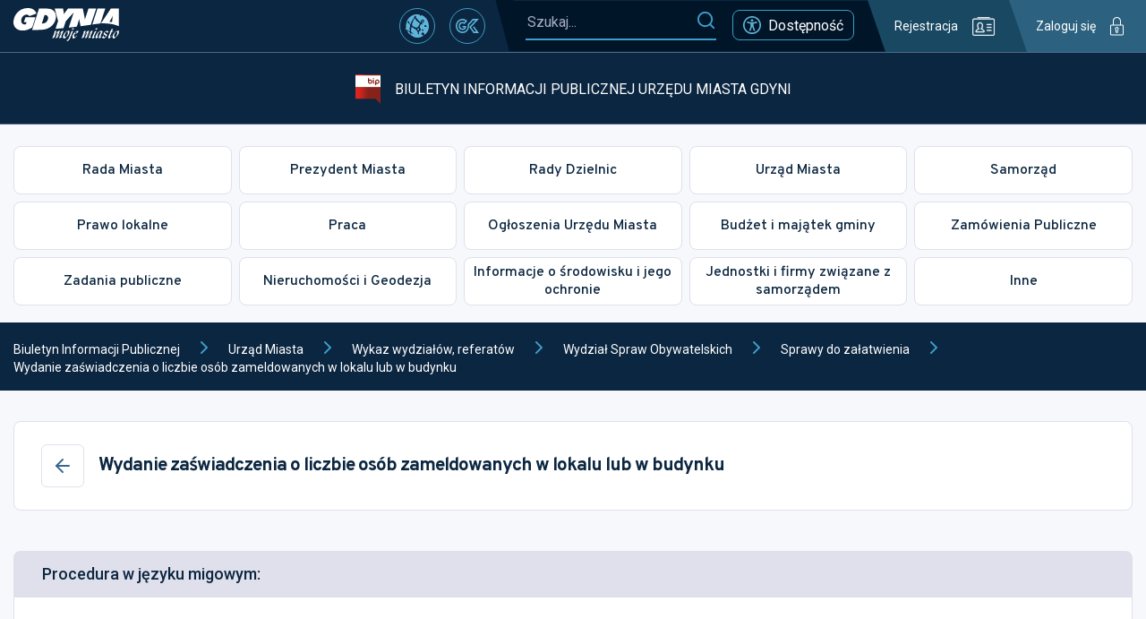

--- FILE ---
content_type: application/javascript
request_url: https://bip.um.gdynia.pl/static/js/46.4c64d15a.chunk.js
body_size: 31116
content:
"use strict";(self.webpackChunkum_bip=self.webpackChunkum_bip||[]).push([[46],{9721:(C,e,l)=>{l.d(e,{A:()=>r});l(9950);var t=l(3047),a=l(8165),n=l(4414);const i=C=>{const e=C.href?"link":C.path?"route-link":"button",l=["button",C.extra_classes||""].join(" ");switch(e){case"link":return(0,n.jsxs)("a",{href:C.href,target:C.target,className:l,children:[" ",C.children," "]});case"route-link":return(0,n.jsxs)(t.N_,{to:C.path,className:l,children:[" ",C.children," "]});case"button":return(0,n.jsxs)("button",{className:l,type:"button",...C,children:[" ",C.children," "]})}};function r(C){let{label:e,...l}=C;return(0,n.jsxs)(i,{...l,children:[(0,n.jsxs)("span",{children:[" ",e," "]}),(0,n.jsx)(a.fl,{})]})}},1020:(C,e,l)=>{l.d(e,{A:()=>i});l(9950);var t=l(8165),a=l(4993),n=l(4414);function i(C){const{url:e,size:l}=C,i=C.title||C.name;return e&&(i||l)?(0,n.jsxs)("a",{className:"file",href:e,download:!0,children:[(0,n.jsx)(t.LP,{}),(0,n.jsxs)("span",{children:[" ",(0,a.Lt)(i)," ",l&&"- rozmiar: ".concat(l)," "]})]}):null}},6046:(C,e,l)=>{l.r(e),l.d(e,{default:()=>Ul});var t=l(9950),a=l(5984),n=l(9721),i=l(7415),r=l(4993),d=l(4414);function c(C){var e;const{id:l,url:a}=C,n=l||(null===a||void 0===a||null===(e=a.match(/[^=]+$/))||void 0===e?void 0:e[0]),i=0===C.autoplay?0:1,c=0===C.controls?0:1,h=0===C.loop?0:1;return(0,t.useEffect)((()=>{n&&((0,r.k0)({id:"youtube-api-script",src:"https://www.youtube.com/iframe_api"}),(0,r.op)(500).then((()=>{new window.YT.Player("youtube-".concat(n),{videoId:n,width:"100%",height:"100%",playerVars:{autoplay:i,autohide:1,disablekb:1,controls:c,showinfo:0,modestbranding:1,loop:h,autohide:0,rel:0,enablejsapi:1},events:{onReady:function(C){C.target.mute(),C.target.setPlaybackQuality("hd720"),C.target.playVideo()},onStateChange:function(C){C&&0===C.data&&C.target.playVideo()}}})})))}),[]),n?(0,d.jsx)("div",{id:"youtube-"+n}):null}var h,L,p,m,E,M,f,s,o,H,Z,u,B,D,A,V,v,x,y,g,j,F,w,b,_,z,k,N,O,P,W,I,R,S,T,U,Q,Y,$,q,G,J,K,X,CC,eC,lC,tC,aC,nC,iC,rC,dC,cC,hC,LC,pC,mC,EC,MC,fC,sC,oC,HC,ZC,uC,BC,DC,AC,VC,vC,xC,yC,gC,jC,FC,wC,bC,_C,zC,kC,NC,OC,PC,WC,IC,RC,SC,TC,UC,QC,YC,$C,qC,GC,JC,KC,XC,Ce,ee,le,te,ae,ne,ie,re,de,ce,he,Le=l(1020);function pe(){return pe=Object.assign?Object.assign.bind():function(C){for(var e=1;e<arguments.length;e++){var l=arguments[e];for(var t in l)Object.prototype.hasOwnProperty.call(l,t)&&(C[t]=l[t])}return C},pe.apply(this,arguments)}function me(C,e){let{title:l,titleId:a,...n}=C;return t.createElement("svg",pe({width:387,height:167,viewBox:"0 0 387 167",fill:"none",xmlns:"http://www.w3.org/2000/svg",ref:e,"aria-labelledby":a},n),l?t.createElement("title",{id:a},l):null,h||(h=t.createElement("path",{d:"M386.399 167.001H5.39862C-16.6014 146.501 33.8986 35.5 62.3986 16.5006C90.8986 -2.49885 158.899 62.0006 218.899 16.5006C278.899 -28.9994 340.899 35.5006 346.399 66.0006C350.799 90.4006 374.899 143.501 386.399 167.001Z",fill:"#CFE4F6"})),L||(L=t.createElement("path",{d:"M184.65 45.8958L218.148 51.9515L208.751 39.7327L203.288 42.4367C202.821 42.6682 202.256 42.5661 201.899 42.1863L197.728 37.7399L184.65 45.8958ZM220.748 54.8288L181.208 47.6806C180.727 47.5936 180.348 47.2191 180.255 46.7379C180.164 46.2575 180.377 45.7695 180.792 45.51L197.3 35.2152C197.779 34.9163 198.403 34.998 198.79 35.4096L203.025 39.9241L208.572 37.1785C209.078 36.9273 209.691 37.0696 210.036 37.5174L221.897 52.9403C222.195 53.3292 222.224 53.8611 221.969 54.2787C221.715 54.6971 221.23 54.9158 220.748 54.8288",fill:"#349BBB"})),p||(p=t.createElement("path",{d:"M186.391 25.6579L183.059 44.1003L196.076 35.9822L186.391 25.6579ZM181.208 47.6842C181.048 47.6555 180.894 47.5934 180.754 47.4989C180.367 47.2356 180.17 46.7688 180.253 46.308L184.479 22.9206C184.558 22.4803 184.88 22.1224 185.309 21.9953C185.738 21.8689 186.201 21.9945 186.508 22.3206L198.79 35.4133C199.033 35.672 199.146 36.0261 199.101 36.3771C199.055 36.7289 198.854 37.0414 198.553 37.2291L182.045 47.5238C181.791 47.682 181.492 47.7357 181.208 47.6842Z",fill:"#349BBB"})),m||(m=t.createElement("path",{d:"M210.917 38.6615L220.27 50.8236L223.601 32.3812L210.917 38.6615ZM220.749 54.8289C220.466 54.7775 220.204 54.6231 220.022 54.3856L208.16 38.9619C207.943 38.6812 207.865 38.318 207.945 37.9723C208.025 37.6273 208.256 37.336 208.573 37.1786L224.66 29.2141C225.061 29.0159 225.54 29.0605 225.897 29.3291C226.255 29.5984 226.43 30.0456 226.35 30.4859L222.125 53.8733C222.042 54.3349 221.695 54.7033 221.239 54.8138C221.075 54.8539 220.909 54.8577 220.749 54.8289",fill:"#349BBB"})),E||(E=t.createElement("path",{d:"M188.96 24.9328L203.026 39.9267L221.448 30.8062L188.96 24.9328ZM202.553 42.5438C202.309 42.4991 202.079 42.3788 201.9 42.1889L184.781 23.9409C184.432 23.5679 184.361 23.0134 184.605 22.564C184.849 22.1153 185.353 21.874 185.856 21.9647L225.395 29.1122C225.898 29.2037 226.285 29.6062 226.357 30.1124C226.428 30.6178 226.167 31.1133 225.71 31.3395L203.289 42.4393C203.055 42.5551 202.797 42.5876 202.553 42.5438",fill:"#349BBB"})),M||(M=t.createElement("path",{d:"M263.912 122.181L300.298 137.874L292.861 121.544L285.955 123.171C285.364 123.31 284.751 123.046 284.446 122.52L280.888 116.38L263.912 122.181V122.181ZM302.488 141.821L259.539 123.298C259.016 123.072 258.685 122.548 258.708 121.978C258.73 121.409 259.1 120.912 259.639 120.728L281.068 113.405C281.689 113.192 282.375 113.449 282.705 114.018L286.318 120.253L293.331 118.6C293.97 118.45 294.628 118.773 294.901 119.371L304.288 139.983C304.524 140.502 304.417 141.113 304.018 141.52C303.619 141.926 303.011 142.047 302.488 141.821",fill:"#349BBB"})),f||(f=t.createElement("path",{d:"M271.216 99.6898L262.582 119.722L279.479 113.948L271.216 99.6898V99.6898ZM259.54 123.297C259.366 123.223 259.207 123.112 259.074 122.968C258.703 122.567 258.604 121.986 258.82 121.485L269.769 96.0817C269.976 95.6036 270.433 95.2828 270.954 95.2518C271.473 95.2207 271.966 95.4863 272.228 95.9365L282.705 114.018C282.913 114.375 282.948 114.806 282.804 115.192C282.659 115.579 282.349 115.881 281.959 116.014L260.53 123.336C260.201 123.449 259.847 123.431 259.54 123.297",fill:"#349BBB"})),s||(s=t.createElement("path",{d:"M295.598 120.9L303.001 137.153L311.634 117.121L295.598 120.9ZM302.489 141.822C302.182 141.688 301.926 141.444 301.781 141.127L292.394 120.515C292.223 120.139 292.229 119.706 292.41 119.336C292.592 118.965 292.931 118.696 293.332 118.601L313.669 113.81C314.176 113.69 314.707 113.867 315.041 114.266C315.375 114.665 315.456 115.219 315.251 115.698L304.301 141.101C304.085 141.602 303.594 141.928 303.049 141.934C302.853 141.936 302.663 141.896 302.489 141.822Z",fill:"#349BBB"})),o||(o=t.createElement("path",{d:"M274.318 99.5413L286.318 120.248L309.608 114.761L274.318 99.5413ZM285.093 123.091C284.828 122.976 284.599 122.779 284.446 122.516L269.842 97.3155C269.544 96.801 269.609 96.1526 270.004 95.7085C270.399 95.2636 271.034 95.1221 271.58 95.3582L314.529 113.881C315.075 114.116 315.408 114.675 315.356 115.268C315.304 115.86 314.877 116.353 314.299 116.489L285.954 123.166C285.659 123.236 285.358 123.205 285.093 123.091",fill:"#349BBB"})),H||(H=t.createElement("path",{d:"M96.9123 125.806L134.45 109.45L116.886 103.521L113.233 109.879C112.92 110.423 112.288 110.699 111.677 110.557L104.534 108.903L96.9123 125.806ZM138.973 110.587L94.6652 129.893C94.1251 130.128 93.4966 130.007 93.0829 129.588C92.6692 129.169 92.5557 128.538 92.7977 128.001L102.419 106.665C102.698 106.047 103.375 105.71 104.038 105.863L111.29 107.543L114.999 101.087C115.338 100.498 116.045 100.23 116.689 100.448L138.859 107.931C139.418 108.12 139.802 108.632 139.827 109.22C139.852 109.808 139.513 110.351 138.973 110.587",fill:"#349BBB"})),Z||(Z=t.createElement("path",{d:"M85.1179 104.405L94.1178 125.072L101.703 108.248L85.1179 104.405ZM94.6632 129.893C94.4847 129.971 94.2888 130.012 94.0861 130.012C93.5226 130.008 93.0143 129.672 92.7889 129.156L81.3762 102.948C81.1614 102.454 81.2431 101.882 81.5872 101.467C81.9313 101.054 82.4789 100.87 83.0031 100.991L104.037 105.863C104.452 105.959 104.802 106.237 104.991 106.619C105.18 107.001 105.189 107.448 105.013 107.837L95.393 129.173C95.2448 129.501 94.9816 129.754 94.6632 129.893",fill:"#349BBB"})),u||(u=t.createElement("path",{d:"M118.332 101L135.814 106.902L126.815 86.2348L118.332 101ZM138.972 110.585C138.654 110.723 138.289 110.743 137.947 110.628L115.778 103.145C115.373 103.009 115.052 102.698 114.901 102.299C114.75 101.901 114.785 101.455 114.998 101.085L125.756 82.3611C126.023 81.8943 126.532 81.6189 127.069 81.6484C127.606 81.6779 128.081 82.0086 128.296 82.5019L139.709 108.71C139.934 109.227 139.833 109.827 139.452 110.242C139.315 110.392 139.151 110.507 138.972 110.585",fill:"#349BBB"})),B||(B=t.createElement("path",{d:"M87.202 101.96L111.289 107.539L123.609 86.0955L87.202 101.96ZM112.566 110.471C112.293 110.591 111.982 110.624 111.676 110.553L82.3613 103.762C81.763 103.624 81.3205 103.117 81.2638 102.505C81.2078 101.893 81.5504 101.314 82.1139 101.068L126.422 81.7626C126.985 81.5167 127.642 81.6605 128.051 82.1182C128.461 82.5759 128.531 83.2455 128.225 83.7781L113.232 109.875C113.076 110.147 112.84 110.352 112.566 110.471",fill:"#349BBB"})),D||(D=t.createElement("path",{d:"M369.398 167H19.3984V164H369.398V167Z",fill:"#349BBB"})),A||(A=t.createElement("path",{d:"M72.8233 72.0548V141.684C72.8233 141.992 72.5734 142.242 72.2651 142.242C72.0963 142.242 71.9449 142.167 71.8434 142.049C71.7585 141.95 71.707 141.822 71.707 141.684V72.0548C71.707 71.7462 71.9569 71.4965 72.2651 71.4965C72.3348 71.4965 72.4008 71.5093 72.462 71.5328C72.6734 71.6115 72.8233 71.8158 72.8233 72.0548",fill:"#5F63B6"})),V||(V=t.createElement("path",{d:"M72.265 130.234C72.1354 130.234 72.0051 130.19 71.8995 130.098C71.6666 129.896 71.6416 129.544 71.8436 129.311L85.4487 113.619C85.6507 113.386 86.0031 113.361 86.2361 113.563C86.469 113.765 86.494 114.118 86.292 114.351L72.6869 130.042C72.5765 130.169 72.4212 130.234 72.265 130.234Z",fill:"#5F63B6"})),v||(v=t.createElement("path",{d:"M72.264 136.293C72.1006 136.293 71.9388 136.222 71.8284 136.084L53.6541 113.437C53.4612 113.196 53.4996 112.844 53.7401 112.651C53.9804 112.459 54.3317 112.497 54.5248 112.738L72.699 135.386C72.892 135.626 72.8535 135.977 72.6132 136.17C72.5101 136.253 72.3867 136.293 72.264 136.293",fill:"#5F63B6"})),x||(x=t.createElement("path",{d:"M72.2639 97.3281C72.1017 97.3281 71.9409 97.2578 71.8305 97.1223L57.758 79.8208C57.5635 79.5818 57.5996 79.23 57.8388 79.0355C58.0777 78.8411 58.4295 78.8766 58.6241 79.1165L72.6966 96.4172C72.891 96.6563 72.855 97.0081 72.6158 97.2025C72.5123 97.2873 72.3878 97.3281 72.2639 97.3281",fill:"#5F63B6"})),y||(y=t.createElement("path",{d:"M67.8766 130.828C67.8464 130.828 67.8157 130.826 67.7849 130.821L55.8891 128.853C55.585 128.803 55.3791 128.515 55.4295 128.211C55.4798 127.907 55.7673 127.7 56.0712 127.751L67.967 129.719C68.2712 129.77 68.477 130.057 68.4266 130.361C68.3815 130.634 68.1448 130.828 67.8766 130.828",fill:"#5F63B6"})),g||(g=t.createElement("path",{d:"M72.2647 112.367C72.1647 112.367 72.0635 112.34 71.9721 112.284C71.7098 112.122 71.6284 111.778 71.7903 111.515L86.5083 87.6587C86.6702 87.3962 87.0136 87.3152 87.276 87.4771C87.5385 87.6391 87.6202 87.9825 87.4583 88.2451L72.7403 112.102C72.6347 112.273 72.4519 112.367 72.2647 112.367Z",fill:"#5F63B6"})),j||(j=t.createElement("path",{d:"M78.3282 102.535C78.1183 102.535 77.9173 102.416 77.8223 102.214C77.6916 101.934 77.812 101.602 78.0911 101.471L90.5683 95.6254C90.8474 95.4952 91.1794 95.6148 91.3103 95.8947C91.4411 96.1739 91.3208 96.506 91.0417 96.6369L78.5647 102.482C78.488 102.518 78.4076 102.535 78.3282 102.535",fill:"#5F63B6"})),F||(F=t.createElement("path",{d:"M72.2626 121.992C72.033 121.992 71.818 121.85 71.7366 121.621L64.7003 101.808C64.5971 101.518 64.7489 101.198 65.0394 101.095C65.3295 100.993 65.6491 101.144 65.7523 101.434L72.7887 121.247C72.8918 121.537 72.7399 121.857 72.4495 121.96C72.3876 121.982 72.3246 121.992 72.2626 121.992",fill:"#5F63B6"})),w||(w=t.createElement("path",{d:"M88.5422 136.788L86.5333 152.642L86.3714 153.918L85.9592 157.17L85.7973 158.447L85.1265 163.738H58.8192L58.149 158.447L57.987 157.17L57.575 153.918L57.413 152.642L55.4031 136.788C55.3304 136.216 55.7302 135.705 56.249 135.705H87.6958C88.2162 135.705 88.6163 136.216 88.5422 136.788",fill:"#349BBB"})),b||(b=t.createElement("path",{d:"M88.5445 136.788L86.5356 152.642L86.3738 153.918L85.9615 157.17L85.7997 158.447L85.1288 163.738H71.8438V135.705H87.6981C88.2185 135.705 88.6186 136.216 88.5445 136.788",fill:"#3B89A2"})),_||(_=t.createElement("path",{d:"M86.5304 152.642L86.3686 153.918H57.5722L57.4102 152.642H86.5304Z",fill:"white"})),z||(z=t.createElement("path",{d:"M85.9605 157.172L85.7987 158.449H58.1503L57.9883 157.172H85.9605Z",fill:"white"})),k||(k=t.createElement("path",{d:"M93.3147 83.3327C90.9692 87.1051 86.5559 88.6016 86.5559 88.6016C86.5559 88.6016 85.9455 83.9804 88.2917 80.2073C90.6372 76.4342 95.0505 74.9392 95.0505 74.9392C95.0505 74.9392 95.6609 79.5597 93.3147 83.3327",fill:"#49A9C8"})),N||(N=t.createElement("path",{d:"M83.4296 93.9973L83.4281 94.0117C83.4281 94.0117 79.6078 92.8367 77.5056 89.6591C75.4026 86.4814 75.8137 82.5048 75.8137 82.5048C75.8137 82.5048 79.6335 83.6806 81.7361 86.8575C83.7654 89.9239 83.4538 93.7333 83.4296 93.9973",fill:"#49A9C8"})),O||(O=t.createElement("path",{d:"M102.701 91.4902C102.701 91.4902 100.753 94.9811 97.2067 96.3732C93.6608 97.7645 89.8594 96.5305 89.8594 96.5305C89.8594 96.5305 91.807 93.0404 95.3528 91.6476C98.8638 90.2699 102.625 91.466 102.7 91.4895L102.701 91.4902Z",fill:"#49A9C8"})),P||(P=t.createElement("path",{d:"M97.0433 104.924C97.0433 104.924 93.1677 105.901 89.7218 104.275C86.2765 102.649 84.5664 99.0354 84.5664 99.0354C84.5664 99.0354 88.4412 98.0586 91.8872 99.6846C95.3324 101.31 97.0433 104.924 97.0433 104.924Z",fill:"#49A9C8"})),W||(W=t.createElement("path",{d:"M76.013 67.1031C75.4564 69.6679 73.7972 71.6426 72.818 72.6239C72.3978 73.0461 72.1024 73.2836 72.0736 73.3071L72.0713 73.3086L72.0706 73.3078C72.0615 73.2889 71.9018 72.9742 71.7018 72.4468C71.2157 71.169 70.4879 68.639 71.0536 66.0273C71.8616 62.3034 74.9952 59.8226 74.9952 59.8226C74.9952 59.8226 76.8203 63.3792 76.013 67.1031",fill:"#49A9C8"})),I||(I=t.createElement("path",{d:"M72.2631 78.1875C72.2631 78.1875 68.6781 77.8924 66.2162 75.5069C63.7544 73.1207 63.3477 69.5458 63.3477 69.5458C63.3477 69.5458 66.9319 69.8402 69.3938 72.2264C71.8557 74.6127 72.2631 78.1875 72.2631 78.1875Z",fill:"#49A9C8"})),R||(R=t.createElement("path",{d:"M82.5458 73.6263C82.5458 73.6263 81.9203 77.5605 79.0803 80.0784C76.2405 82.597 72.2617 82.7461 72.2617 82.7461C72.2617 82.7461 72.8872 78.8134 75.7271 76.2947C78.5669 73.7768 82.5458 73.6263 82.5458 73.6263",fill:"#49A9C8"})),S||(S=t.createElement("path",{d:"M95.1562 106.526C95.1562 106.526 94.4112 110.455 91.4871 112.897C88.5623 115.339 84.5664 115.371 84.5664 115.371C84.5664 115.371 85.3107 111.443 88.2348 109C91.1596 106.558 95.1562 106.526 95.1562 106.526Z",fill:"#49A9C8"})),T||(T=t.createElement("path",{d:"M84.1727 113.148C83.8294 116.537 81.2955 119.055 81.2955 119.055L81.294 119.052C81.232 118.958 79.3234 116.025 79.6611 112.69C80.0042 109.302 82.539 106.784 82.539 106.784C82.539 106.784 84.5161 109.76 84.1727 113.148",fill:"#49A9C8"})),U||(U=t.createElement("path",{d:"M91.3934 121.937C91.3934 121.937 88.5941 124.156 85.1898 124.096C81.7861 124.037 79.0664 121.72 79.0664 121.72C79.0664 121.72 81.8656 119.501 85.2692 119.561C88.6743 119.621 91.3934 121.937 91.3934 121.937Z",fill:"#49A9C8"})),Q||(Q=t.createElement("path",{d:"M55.0007 114.223C55.0007 114.223 51.081 113.441 48.6668 110.493C46.2631 107.559 46.2578 103.583 46.2578 103.548C46.2578 103.548 50.1775 104.33 52.5917 107.277C54.9954 110.212 55.0007 114.188 55.0007 114.223Z",fill:"#49A9C8"})),Y||(Y=t.createElement("path",{d:"M64.5384 115.894C64.3719 119.702 61.7017 122.676 61.7017 122.676C61.7017 122.676 59.3026 119.478 59.4692 115.671C59.6359 111.865 62.3053 108.889 62.3053 108.889C62.3053 108.889 64.7051 112.087 64.5384 115.894Z",fill:"#49A9C8"})),$||($=t.createElement("path",{d:"M58.9671 119.087C58.9671 119.087 55.5767 120.629 52.147 119.713C48.7173 118.797 46.5469 115.77 46.5469 115.77C46.5469 115.77 49.9372 114.228 53.367 115.143C56.7966 116.06 58.9671 119.087 58.9671 119.087Z",fill:"#49A9C8"})),q||(q=t.createElement("path",{d:"M57.4373 128.573C57.4373 128.573 54.5756 130.06 51.5683 129.424C48.5612 128.788 46.5469 126.269 46.5469 126.269C46.5469 126.269 49.4086 124.781 52.4158 125.418C55.423 126.054 57.4373 128.573 57.4373 128.573",fill:"#49A9C8"})),G||(G=t.createElement("path",{d:"M63.0821 129.599C63.0821 129.599 61.6061 132.467 58.7845 133.686C55.9628 134.905 52.8633 134.014 52.8633 134.014C52.8633 134.014 54.3392 131.146 57.1616 129.926C59.9833 128.707 63.0821 129.599 63.0821 129.599",fill:"#49A9C8"})),J||(J=t.createElement("path",{d:"M58.862 80.5043V80.5156C58.862 80.5156 54.803 79.672 52.3236 76.5942C49.8435 73.5165 49.8828 69.3704 49.8828 69.3704C49.8828 69.3704 53.9419 70.2132 56.4213 73.291C58.8248 76.2742 58.862 80.2607 58.862 80.5043",fill:"#49A9C8"})),K||(K=t.createElement("path",{d:"M62.1463 84.2457C62.1463 84.2457 59.2982 86.4421 55.8723 86.3361C52.4456 86.231 49.7383 83.8629 49.7383 83.8629C49.7383 83.8629 52.5864 81.665 56.0131 81.7717C59.4391 81.8768 62.1463 84.2457 62.1463 84.2457",fill:"#49A9C8"})),X||(X=t.createElement("path",{d:"M65.868 88.9727C65.868 88.9727 63.3106 86.4434 62.9563 83.0327C62.6026 79.6213 64.5867 76.6207 64.5867 76.6207C64.5867 76.6207 67.144 79.15 67.4985 82.5614C67.8521 85.9713 65.868 88.9727 65.868 88.9727",fill:"#49A9C8"})),CC||(CC=t.createElement("path",{d:"M65.6838 103.061L65.683 103.062C65.683 103.062 62.2866 100.954 61.0606 97.3473C59.8337 93.7392 61.2415 89.9972 61.2415 89.9972C61.2415 89.9972 64.638 92.105 65.8648 95.7123C67.0772 99.2811 65.7133 102.981 65.6838 103.061",fill:"#49A9C8"})),eC||(eC=t.createElement("path",{d:"M67.5373 107.94C67.5373 107.94 64.0567 108.755 61.0003 107.25C57.944 105.744 56.4688 102.487 56.4688 102.487C56.4688 102.487 59.9485 101.672 63.0049 103.177C66.0613 104.683 67.5373 107.94 67.5373 107.94Z",fill:"#49A9C8"})),lC||(lC=t.createElement("path",{d:"M74.9952 59.8226L72.0713 73.3086L72.0706 73.3078C72.0615 73.2889 71.9018 72.9742 71.7018 72.4468C71.2157 71.169 70.4879 68.639 71.0536 66.0273C71.8616 62.3034 74.9952 59.8226 74.9952 59.8226",fill:"#97D9EE"})),tC||(tC=t.createElement("path",{d:"M72.2631 78.1875L63.3477 69.5458C63.3477 69.5458 66.9319 69.8402 69.3938 72.2264C71.8557 74.6127 72.2631 78.1875 72.2631 78.1875",fill:"#97D9EE"})),aC||(aC=t.createElement("path",{d:"M82.5458 73.6263L72.2617 82.7461C72.2617 82.7461 72.8872 78.8134 75.7271 76.2947C78.5669 73.7768 82.5458 73.6263 82.5458 73.6263",fill:"#97D9EE"})),nC||(nC=t.createElement("path",{d:"M58.8619 80.5043V80.5156L49.8828 69.3704C49.8828 69.3704 53.9419 70.2132 56.4212 73.291C58.8248 76.2742 58.8619 80.2607 58.8619 80.5043",fill:"#97D9EE"})),iC||(iC=t.createElement("path",{d:"M62.1463 84.25L49.7383 83.8672C49.7383 83.8672 52.5864 81.6693 56.0131 81.776C59.4391 81.8811 62.1463 84.25 62.1463 84.25Z",fill:"#97D9EE"})),rC||(rC=t.createElement("path",{d:"M65.868 88.9727C65.868 88.9727 63.3106 86.4434 62.9563 83.0327C62.6026 79.6213 64.5867 76.6207 64.5867 76.6207L65.868 88.9727Z",fill:"#97D9EE"})),dC||(dC=t.createElement("path",{d:"M65.6845 103.061L65.6837 103.062L61.2422 89.9972C61.2422 89.9972 64.6386 92.105 65.8655 95.7123C67.0778 99.2811 65.714 102.981 65.6845 103.061",fill:"#97D9EE"})),cC||(cC=t.createElement("path",{d:"M67.5373 107.941L56.4688 102.489C56.4688 102.489 59.9485 101.674 63.0049 103.179C66.0613 104.684 67.5373 107.941 67.5373 107.941Z",fill:"#97D9EE"})),hC||(hC=t.createElement("path",{d:"M55.0007 114.223L46.2578 103.548C46.2578 103.548 50.1775 104.33 52.5917 107.277C54.9954 110.212 55.0007 114.188 55.0007 114.223Z",fill:"#97D9EE"})),LC||(LC=t.createElement("path",{d:"M58.9671 119.09L46.5469 115.772C46.5469 115.772 49.9372 114.23 53.367 115.146C56.7966 116.062 58.9671 119.09 58.9671 119.09Z",fill:"#97D9EE"})),pC||(pC=t.createElement("path",{d:"M62.3053 108.889L61.7017 122.676C61.7017 122.676 59.3026 119.478 59.4692 115.671C59.6359 111.865 62.3053 108.889 62.3053 108.889",fill:"#97D9EE"})),mC||(mC=t.createElement("path",{d:"M57.4373 128.574L46.5469 126.27C46.5469 126.27 49.4086 124.782 52.4158 125.419C55.423 126.055 57.4373 128.574 57.4373 128.574",fill:"#97D9EE"})),EC||(EC=t.createElement("path",{d:"M63.0821 129.605L52.8633 134.02C52.8633 134.02 54.3392 131.151 57.1616 129.932C59.9833 128.713 63.0821 129.605 63.0821 129.605Z",fill:"#97D9EE"})),MC||(MC=t.createElement("path",{d:"M83.4322 93.9973L83.4307 94.0117L75.8164 82.5048C75.8164 82.5048 79.6362 83.6806 81.7388 86.8575C83.7681 89.9239 83.4565 93.7333 83.4322 93.9973",fill:"#97D9EE"})),fC||(fC=t.createElement("path",{d:"M95.0506 74.9392L86.5559 88.6016C86.5559 88.6016 85.9455 83.9804 88.2917 80.2073C90.6372 76.4342 95.0506 74.9392 95.0506 74.9392Z",fill:"#97D9EE"})),sC||(sC=t.createElement("path",{d:"M102.701 91.4909L89.8594 96.5312C89.8594 96.5312 91.807 93.0412 95.3528 91.6483C98.8638 90.2706 102.625 91.4667 102.7 91.4902L102.701 91.4909",fill:"#97D9EE"})),oC||(oC=t.createElement("path",{d:"M97.0433 104.922L84.5664 99.0334C84.5664 99.0334 88.4412 98.0567 91.8872 99.6826C95.3324 101.308 97.0433 104.922 97.0433 104.922Z",fill:"#97D9EE"})),HC||(HC=t.createElement("path",{d:"M82.539 106.784L81.2955 119.055L81.294 119.052C81.232 118.958 79.3234 116.025 79.6611 112.69C80.0042 109.302 82.539 106.784 82.539 106.784Z",fill:"#97D9EE"})),ZC||(ZC=t.createElement("path",{d:"M95.1562 106.526L84.5664 115.371C84.5664 115.371 85.3107 111.443 88.2348 109C91.1596 106.558 95.1562 106.526 95.1562 106.526Z",fill:"#97D9EE"})),uC||(uC=t.createElement("path",{d:"M91.3934 121.938L79.0664 121.72C79.0664 121.72 81.8656 119.501 85.2692 119.561C88.6743 119.621 91.3934 121.938 91.3934 121.938Z",fill:"#97D9EE"})),BC||(BC=t.createElement("path",{d:"M270.215 154.586H124.84C122.916 154.586 121.355 153.026 121.355 151.101V63.8204C121.355 61.8957 122.916 60.3356 124.84 60.3356H270.215C272.139 60.3356 273.699 61.8957 273.699 63.8204V151.101C273.699 153.026 272.139 154.586 270.215 154.586Z",fill:"#1A7896"})),DC||(DC=t.createElement("path",{d:"M125.742 148.871H269.308V65.2591H125.742V148.871Z",fill:"#99C3E7"})),AC||(AC=t.createElement("path",{d:"M279.179 163.738H115.885C111.563 163.738 108.059 160.234 108.059 155.91V155.608H287.005V155.91C287.005 160.234 283.501 163.738 279.179 163.738",fill:"#3B89A2"})),VC||(VC=t.createElement("path",{d:"M277.105 153.812H117.949C116.983 153.812 116.199 154.596 116.199 155.563V155.609H278.855V155.563C278.855 154.596 278.072 153.812 277.105 153.812Z",fill:"#49A9C8"})),vC||(vC=t.createElement("path",{d:"M329.75 163.738H302.949C302.949 156.336 308.949 150.335 316.35 150.335C323.751 150.335 329.75 156.336 329.75 163.738",fill:"#3B89A2"})),xC||(xC=t.createElement("path",{d:"M267.271 148.871H127.781L148.089 136.995H184.032C184.79 137.385 185.526 137.755 186.206 138.096C186.283 138.135 186.367 138.153 186.448 138.153C186.647 138.153 186.839 138.044 186.935 137.853C187.069 137.584 186.96 137.258 186.692 137.124C186.607 137.081 186.522 137.038 186.435 136.995H207.527V141.625H254.006V136.995H267.271V148.871V148.871ZM267.271 131.845H254.006V86.8239H233.88L258.306 72.5397H267.271V131.845ZM207.527 131.845H177.079C177.092 131.668 177.018 131.489 176.868 131.373C175.486 130.317 174.331 129.248 173.334 128.105C173.226 127.982 173.076 127.919 172.925 127.919C172.798 127.919 172.67 127.963 172.567 128.053C172.341 128.25 172.318 128.594 172.515 128.82C173.437 129.876 174.484 130.87 175.705 131.845H156.896L207.527 102.235V131.845V131.845ZM182.052 126.634C181.943 126.634 181.833 126.667 181.738 126.734C180.902 127.327 180.009 127.799 179.083 128.138C178.556 128.33 178.008 128.489 177.452 128.609C177.159 128.673 176.973 128.962 177.036 129.255C177.091 129.51 177.317 129.684 177.567 129.684C177.605 129.684 177.644 129.68 177.682 129.671C178.286 129.54 178.883 129.369 179.456 129.159C180.473 128.787 181.452 128.27 182.366 127.622C182.611 127.448 182.669 127.109 182.495 126.864C182.389 126.714 182.222 126.634 182.052 126.634V126.634ZM166.493 126.641C166.306 126.641 166.123 126.738 166.023 126.912C165.872 127.172 165.96 127.504 166.219 127.655C167.702 128.517 169.285 129.152 170.925 129.544C170.967 129.555 171.01 129.559 171.052 129.559C171.297 129.559 171.52 129.391 171.58 129.142C171.649 128.85 171.469 128.557 171.177 128.487C169.641 128.12 168.157 127.523 166.766 126.715C166.679 126.665 166.586 126.641 166.493 126.641V126.641ZM187.274 116.873H187.264C186.963 116.878 186.724 117.126 186.73 117.426C186.73 117.481 186.731 117.534 186.731 117.588C186.731 119.061 186.394 120.532 185.729 121.96C185.603 122.233 185.721 122.556 185.992 122.683C186.066 122.718 186.145 122.733 186.221 122.733C186.426 122.733 186.622 122.618 186.715 122.42C187.447 120.846 187.818 119.221 187.818 117.588C187.818 117.528 187.817 117.468 187.817 117.407C187.811 117.111 187.569 116.873 187.274 116.873",fill:"#CFE4F6"})),yC||(yC=t.createElement("path",{d:"M127.781 137H267.271V131.85H127.781V137Z",fill:"white"})),gC||(gC=t.createElement("path",{d:"M146.838 110.133H124.504C123.048 110.133 121.867 108.952 121.867 107.495V83.3052C121.867 81.848 123.048 80.6678 124.504 80.6678H146.838C148.295 80.6678 149.476 81.848 149.476 83.3052V107.495C149.476 108.952 148.295 110.133 146.838 110.133",fill:"white"})),jC||(jC=t.createElement("path",{d:"M157.092 123.219H134.879C133.422 123.219 132.242 122.038 132.242 120.581V96.5206C132.242 95.0634 133.422 93.8831 134.879 93.8831H157.092C158.549 93.8831 159.729 95.0634 159.729 96.5206V120.581C159.729 122.038 158.549 123.219 157.092 123.219",fill:"white"})),FC||(FC=t.createElement("path",{d:"M134.876 94.523C133.773 94.523 132.876 95.4203 132.876 96.5234V120.584C132.876 121.687 133.773 122.585 134.876 122.585H157.089C158.192 122.585 159.089 121.687 159.089 120.584V96.5234C159.089 95.4203 158.192 94.523 157.089 94.523H134.876ZM157.089 123.859H134.876C133.07 123.859 131.602 122.39 131.602 120.584V96.5234C131.602 94.7174 133.07 93.2481 134.876 93.2481H157.089C158.895 93.2481 160.364 94.7174 160.364 96.5234V120.584C160.364 122.39 158.895 123.859 157.089 123.859Z",fill:"#5FB4D9"})),wC||(wC=t.createElement("path",{d:"M150.373 13.4765C150.12 13.4765 149.893 13.298 149.841 13.04C149.782 12.7456 149.972 12.4589 150.267 12.3999C151.589 12.1336 152.925 11.9982 154.238 11.9982C154.593 11.9982 154.952 12.008 155.305 12.0276C155.604 12.0443 155.834 12.3008 155.817 12.6011C155.801 12.9007 155.544 13.1307 155.244 13.1133C154.912 13.0952 154.573 13.0854 154.238 13.0854C152.997 13.0854 151.732 13.2132 150.481 13.4659C150.445 13.4727 150.409 13.4765 150.373 13.4765V13.4765ZM165.904 17.0506C165.792 17.0506 165.678 17.0158 165.581 16.9439C164.279 15.9785 162.882 15.1788 161.428 14.566C161.151 14.4495 161.022 14.1309 161.138 13.854C161.255 13.5771 161.573 13.4478 161.85 13.5643C163.383 14.2104 164.857 15.0532 166.228 16.0701C166.469 16.2486 166.52 16.5891 166.341 16.8304C166.235 16.9742 166.071 17.0506 165.904 17.0506V17.0506ZM140.145 18.4767C139.988 18.4767 139.833 18.4087 139.725 18.2785C139.534 18.047 139.567 17.7043 139.798 17.5136C141.108 16.4325 142.51 15.4867 143.967 14.7022C144.231 14.5599 144.561 14.6583 144.703 14.9231C144.845 15.1871 144.747 15.517 144.482 15.6592C143.088 16.4105 141.745 17.3161 140.491 18.3519C140.389 18.4359 140.267 18.4767 140.145 18.4767V18.4767ZM173.22 25.8035C173.025 25.8035 172.836 25.6991 172.739 25.5145C171.965 24.0543 171.088 22.6864 170.131 21.4471C169.947 21.2095 169.991 20.8683 170.228 20.6852C170.466 20.5014 170.807 20.5452 170.991 20.7828C171.985 22.0698 172.897 23.4906 173.699 25.0053C173.84 25.2708 173.739 25.6 173.474 25.7407C173.392 25.7838 173.305 25.8035 173.22 25.8035V25.8035ZM133.133 27.4816C133.056 27.4816 132.978 27.4649 132.903 27.4301C132.631 27.3023 132.514 26.9785 132.641 26.7068C133.344 25.205 134.207 23.7501 135.207 22.383C135.385 22.1401 135.725 22.0879 135.968 22.265C136.21 22.442 136.263 22.7825 136.085 23.0246C135.126 24.3357 134.299 25.7293 133.626 27.1676C133.534 27.3651 133.338 27.4816 133.133 27.4816V27.4816ZM176.816 36.6816C176.555 36.6816 176.324 36.4917 176.28 36.2254C176.017 34.6184 175.648 33.0266 175.184 31.4937C175.096 31.2062 175.259 30.9028 175.546 30.8158C175.834 30.7288 176.137 30.8915 176.224 31.179C176.702 32.7572 177.082 34.396 177.353 36.0499C177.402 36.3457 177.201 36.6256 176.905 36.674C176.875 36.6793 176.845 36.6816 176.816 36.6816ZM130.974 38.6601C130.687 38.6601 130.447 38.4346 130.432 38.1441C130.41 37.7037 130.398 37.2574 130.398 36.8185C130.398 36.0022 130.438 35.1783 130.515 34.371C130.554 33.9541 130.607 33.5327 130.671 33.1166C130.717 32.8193 130.994 32.6157 131.291 32.6619C131.587 32.7073 131.791 32.985 131.746 33.2815C131.684 33.6772 131.634 34.079 131.597 34.4739C131.523 35.2479 131.485 36.0362 131.485 36.8185C131.485 37.2392 131.496 37.6667 131.518 38.0889C131.533 38.3892 131.302 38.6442 131.002 38.6593C130.993 38.6601 130.984 38.6601 130.974 38.6601V38.6601ZM229.833 40.4918C229.571 40.4918 229.34 40.3018 229.297 40.0355C229.249 39.7389 229.45 39.4598 229.746 39.4113C231.444 39.1344 233.123 38.9892 234.735 38.9778C235.037 38.9786 235.281 39.2177 235.283 39.518C235.284 39.8184 235.043 40.0635 234.743 40.065C233.186 40.0756 231.564 40.2171 229.92 40.4842C229.891 40.4895 229.861 40.4918 229.833 40.4918V40.4918ZM245.849 42.5693C245.765 42.5693 245.68 42.5496 245.6 42.5088C244.194 41.7855 242.685 41.215 241.114 40.8125C240.823 40.7384 240.647 40.4426 240.722 40.1513C240.796 39.8608 241.093 39.6852 241.383 39.7594C243.033 40.1815 244.619 40.7808 246.097 41.5419C246.364 41.6788 246.469 42.0064 246.332 42.2735C246.236 42.4611 246.045 42.5693 245.849 42.5693V42.5693ZM218.893 43.9319C218.688 43.9319 218.491 43.8147 218.399 43.6157C218.274 43.3433 218.393 43.0202 218.665 42.8939C220.197 42.1872 221.754 41.5638 223.293 41.0418C223.577 40.9449 223.886 41.097 223.982 41.3815C224.079 41.666 223.927 41.9746 223.643 42.0707C222.139 42.5814 220.618 43.1905 219.121 43.8812C219.047 43.9153 218.97 43.9319 218.893 43.9319ZM176.934 48.1415C176.908 48.1415 176.882 48.14 176.856 48.1363C176.559 48.0939 176.352 47.8185 176.394 47.5211C176.441 47.1905 176.485 46.8561 176.525 46.527C176.676 45.2718 176.761 43.9773 176.775 42.6798C176.778 42.3817 177.02 42.1419 177.318 42.1419H177.324C177.624 42.1456 177.865 42.3915 177.862 42.6919C177.847 44.028 177.76 45.3626 177.604 46.6579C177.564 46.9938 177.518 47.3358 177.471 47.674C177.432 47.9456 177.2 48.1415 176.934 48.1415ZM208.953 49.6933C208.777 49.6933 208.605 49.6086 208.5 49.4519C208.333 49.2023 208.4 48.8648 208.65 48.6976C210.155 47.6899 211.521 46.8183 212.826 46.0314C213.083 45.8763 213.417 45.9596 213.572 46.216C213.727 46.4733 213.644 46.8077 213.387 46.9628C212.097 47.7406 210.746 48.6038 209.254 49.6017C209.161 49.6638 209.056 49.6933 208.953 49.6933V49.6933ZM133.923 49.6963C133.723 49.6963 133.53 49.5851 133.435 49.3929C132.686 47.8752 132.065 46.3068 131.59 44.7309C131.503 44.4441 131.665 44.1407 131.953 44.0537C132.241 43.9667 132.543 44.1294 132.63 44.4169C133.089 45.9361 133.688 47.4478 134.409 48.9117C134.543 49.1811 134.432 49.5072 134.163 49.6403C134.086 49.6782 134.003 49.6963 133.923 49.6963ZM199.515 56.2703C199.343 56.2703 199.174 56.1885 199.068 56.0357C198.897 55.7891 198.959 55.4501 199.205 55.2791C200.397 54.4545 201.603 53.6025 202.769 52.7794L203.236 52.4495C203.481 52.2763 203.82 52.3345 203.993 52.5796C204.166 52.8248 204.108 53.1645 203.863 53.3377L203.396 53.6676C202.228 54.4923 201.02 55.3457 199.824 56.1734C199.729 56.2385 199.622 56.2703 199.515 56.2703V56.2703ZM140.705 58.9175C140.569 58.9175 140.433 58.8668 140.328 58.7655C139.125 57.6064 137.998 56.355 136.982 55.0446C136.797 54.807 136.84 54.4658 137.077 54.2812C137.315 54.0973 137.656 54.1405 137.84 54.3773C138.825 55.6468 139.916 56.8596 141.081 57.9824C141.298 58.1905 141.304 58.5347 141.096 58.7511C140.99 58.8615 140.847 58.9175 140.705 58.9175ZM174.174 59.289C174.115 59.289 174.056 59.2799 173.997 59.2595C173.714 59.1627 173.562 58.8532 173.659 58.5688C174.207 56.9716 174.687 55.3979 175.087 53.8916C175.164 53.601 175.462 53.4285 175.752 53.5057C176.043 53.5829 176.215 53.8802 176.138 54.1707C175.731 55.7021 175.243 57.3007 174.688 58.9213C174.611 59.1475 174.4 59.289 174.174 59.289ZM189.766 62.36C189.572 62.36 189.383 62.2556 189.286 62.0717C189.144 61.8062 189.245 61.477 189.51 61.3363C190.875 60.61 192.26 59.8095 193.746 58.888C194.001 58.7299 194.336 58.8086 194.494 59.0635C194.652 59.3185 194.573 59.6537 194.318 59.8118C192.813 60.7462 191.406 61.5588 190.021 62.2964C189.939 62.3395 189.852 62.36 189.766 62.36V62.36ZM150.17 65.3538C150.096 65.3538 150.021 65.3386 149.948 65.3061C148.444 64.6297 146.964 63.824 145.551 62.91C145.299 62.7473 145.227 62.4107 145.389 62.1587C145.553 61.906 145.889 61.8342 146.141 61.9968C147.508 62.8805 148.939 63.6605 150.394 64.3142C150.667 64.4368 150.79 64.7591 150.667 65.033C150.577 65.2342 150.378 65.3538 150.17 65.3538ZM179.123 66.668C178.886 66.668 178.669 66.5121 178.601 66.273C178.518 65.9848 178.685 65.6836 178.974 65.6012C180.523 65.1601 182.079 64.6373 183.598 64.0479C183.878 63.9397 184.193 64.0789 184.301 64.3589C184.41 64.6388 184.271 64.9535 183.991 65.0617C182.441 65.6632 180.853 66.1966 179.272 66.6468C179.222 66.6611 179.172 66.668 179.123 66.668ZM161.239 68.3128C161.219 68.3128 161.198 68.312 161.178 68.309C159.508 68.1229 157.854 67.8323 156.259 67.4465C155.967 67.3761 155.788 67.0818 155.858 66.7905C155.929 66.4985 156.223 66.3184 156.514 66.3895C158.065 66.7648 159.675 67.047 161.299 67.2286C161.597 67.2619 161.812 67.5312 161.778 67.8293C161.747 68.107 161.512 68.3128 161.239 68.3128V68.3128ZM169.827 69.9371C169.752 69.9371 169.675 69.9213 169.601 69.8872C169.328 69.7624 169.209 69.4393 169.334 69.1662C169.451 68.912 169.565 68.6608 169.677 68.4134C169.056 68.4648 168.437 68.5034 167.823 68.5299C167.524 68.542 167.27 68.3097 167.257 68.0094C167.245 67.7098 167.477 67.4563 167.777 67.4435C168.574 67.4094 169.38 67.3534 170.188 67.2762C170.591 66.3691 170.965 65.5066 171.317 64.6713C171.433 64.3944 171.752 64.2643 172.029 64.3808C172.305 64.4973 172.435 64.8158 172.319 65.0927C172.04 65.7555 171.747 66.4349 171.438 67.1393C171.833 67.0909 172.229 67.0372 172.625 66.9782C172.921 66.9335 173.198 67.1386 173.242 67.4359C173.286 67.7325 173.081 68.0094 172.784 68.0533C172.165 68.1456 171.544 68.2257 170.924 68.2938C170.731 68.7251 170.53 69.1662 170.321 69.6201C170.23 69.8191 170.033 69.9371 169.827 69.9371V69.9371ZM164.885 80.3265C164.807 80.3265 164.727 80.3099 164.652 80.2743C164.381 80.1449 164.265 79.8204 164.395 79.5495C164.938 78.4063 165.497 77.245 166.038 76.1222L166.529 75.1023C166.659 74.8315 166.984 74.718 167.254 74.8481C167.525 74.9782 167.639 75.3028 167.509 75.5737L167.018 76.5943C166.478 77.7156 165.919 78.8754 165.376 80.0171C165.283 80.2123 165.088 80.3265 164.885 80.3265V80.3265ZM160.249 90.8528C160.184 90.8528 160.118 90.8407 160.054 90.8165C159.774 90.7083 159.634 90.3936 159.741 90.1137C160.291 88.683 160.912 87.1849 161.638 85.5348C161.759 85.2594 162.079 85.1346 162.354 85.2556C162.629 85.3767 162.753 85.6975 162.633 85.9729C161.914 87.6071 161.3 89.0892 160.756 90.504C160.673 90.7197 160.467 90.8528 160.249 90.8528V90.8528ZM157.133 101.905C157.104 101.905 157.075 101.903 157.046 101.898C156.75 101.85 156.548 101.572 156.596 101.275C156.846 99.7086 157.203 98.0691 157.657 96.4039C157.736 96.1141 158.034 95.9431 158.324 96.0218C158.614 96.1005 158.785 96.3993 158.705 96.6891C158.263 98.3173 157.913 99.9182 157.669 101.447C157.626 101.714 157.395 101.905 157.133 101.905V101.905ZM185.321 112.232C185.167 112.232 185.014 112.167 184.907 112.041C183.878 110.837 182.585 109.896 181.165 109.319C180.888 109.206 180.754 108.889 180.867 108.611C180.98 108.333 181.297 108.199 181.575 108.312C183.155 108.954 184.592 110 185.734 111.335C185.929 111.563 185.902 111.906 185.673 112.101C185.571 112.188 185.446 112.232 185.321 112.232V112.232ZM171.316 112.561C171.215 112.561 171.112 112.532 171.02 112.472C170.768 112.309 170.697 111.971 170.861 111.72C171.874 110.165 173.186 109.024 174.76 108.328C175.034 108.206 175.356 108.33 175.477 108.604C175.599 108.879 175.474 109.201 175.199 109.322C173.821 109.932 172.668 110.938 171.772 112.313C171.668 112.474 171.494 112.561 171.316 112.561V112.561ZM157.226 113.348C156.972 113.348 156.745 113.169 156.693 112.911C156.367 111.287 156.177 109.609 156.128 107.925C156.119 107.625 156.356 107.374 156.655 107.366C156.956 107.356 157.206 107.594 157.215 107.893C157.262 109.516 157.445 111.132 157.759 112.697C157.818 112.991 157.627 113.278 157.333 113.337C157.297 113.344 157.261 113.348 157.226 113.348ZM186.594 123.01C186.517 123.01 186.439 122.994 186.365 122.959C186.093 122.833 185.975 122.509 186.101 122.237C186.766 120.808 187.104 119.337 187.104 117.864C187.104 117.811 187.103 117.757 187.102 117.702C187.097 117.402 187.336 117.155 187.636 117.149H187.646C187.942 117.149 188.184 117.387 188.189 117.683C188.19 117.744 188.19 117.805 188.19 117.864C188.19 119.497 187.819 121.122 187.087 122.696C186.995 122.894 186.799 123.01 186.594 123.01V123.01ZM170.01 123.649C169.777 123.649 169.561 123.498 169.49 123.263C169.071 121.886 168.859 120.437 168.859 118.955C168.859 118.706 168.865 118.454 168.878 118.207C168.892 117.907 169.147 117.676 169.447 117.69C169.747 117.705 169.978 117.96 169.963 118.26C169.952 118.491 169.946 118.724 169.946 118.955C169.946 120.33 170.142 121.673 170.53 122.947C170.617 123.234 170.455 123.538 170.168 123.625C170.115 123.641 170.062 123.649 170.01 123.649V123.649ZM161.924 123.726C161.766 123.726 161.61 123.657 161.502 123.525C160.47 122.252 159.564 120.817 158.808 119.262C158.676 118.992 158.789 118.667 159.059 118.536C159.329 118.404 159.654 118.517 159.785 118.787C160.505 120.268 161.367 121.631 162.346 122.84C162.535 123.073 162.5 123.416 162.266 123.605C162.166 123.687 162.045 123.726 161.924 123.726V123.726ZM171.424 129.836C171.382 129.836 171.339 129.831 171.297 129.821C169.657 129.429 168.074 128.793 166.592 127.931C166.332 127.781 166.244 127.448 166.395 127.188C166.546 126.929 166.878 126.84 167.138 126.992C168.529 127.799 170.013 128.396 171.55 128.764C171.842 128.833 172.022 129.127 171.952 129.419C171.892 129.668 171.669 129.836 171.424 129.836V129.836ZM177.939 129.961C177.689 129.961 177.464 129.787 177.409 129.532C177.345 129.238 177.531 128.949 177.825 128.885C178.38 128.765 178.929 128.606 179.455 128.414C180.381 128.075 181.274 127.603 182.11 127.011C182.354 126.837 182.694 126.895 182.867 127.14C183.041 127.385 182.984 127.724 182.739 127.898C181.824 128.546 180.845 129.063 179.828 129.435C179.256 129.645 178.659 129.817 178.054 129.948C178.016 129.956 177.977 129.961 177.939 129.961V129.961ZM176.909 132.624C176.794 132.624 176.678 132.588 176.579 132.512C175.14 131.412 173.933 130.294 172.888 129.097C172.69 128.87 172.713 128.527 172.939 128.329C173.166 128.132 173.509 128.155 173.706 128.382C174.703 129.524 175.859 130.593 177.24 131.649C177.478 131.832 177.523 132.173 177.341 132.411C177.234 132.551 177.073 132.624 176.909 132.624V132.624ZM186.821 138.43C186.739 138.43 186.656 138.412 186.578 138.372C185.241 137.703 183.69 136.92 182.183 136.091C181.92 135.946 181.824 135.615 181.969 135.353C182.114 135.089 182.444 134.993 182.708 135.139C184.197 135.959 185.737 136.736 187.064 137.4C187.333 137.534 187.441 137.861 187.307 138.129C187.212 138.32 187.02 138.43 186.821 138.43Z",fill:"#49A9C8"})),bC||(bC=t.createElement("path",{d:"M285.977 10.9975L276.932 40.3816L275.482 45.0898L271.351 41.602L260.551 32.4882L285.977 10.9975Z",fill:"#2E4785"})),_C||(_C=t.createElement("path",{d:"M285.976 11.0013L254.552 29.1562L240.258 24.4178L285.976 11.0013Z",fill:"#5F63B6"})),zC||(zC=t.createElement("path",{d:"M285.978 11.0014L260.553 32.4921L255.667 42.2656L254.555 29.1563L285.978 11.0014Z",fill:"#1B1F40"})),kC||(kC=t.createElement("path",{d:"M267.274 72.543H258.309L267.274 67.2998V72.543Z",fill:"#94B4E3"})),NC||(NC=t.createElement("path",{d:"M169.459 69.6641C169.383 69.6641 169.306 69.6482 169.233 69.6141C168.96 69.4893 168.84 69.1662 168.965 68.8931C169.082 68.6389 169.196 68.3877 169.308 68.1403C168.687 68.1917 168.069 68.2303 167.454 68.2568C167.447 68.2568 167.439 68.2568 167.432 68.2568C167.143 68.2568 166.901 68.0283 166.889 67.7363C166.881 67.563 166.956 67.4049 167.078 67.2997H172.877C172.851 67.5403 172.666 67.7431 172.415 67.7802C171.797 67.8725 171.176 67.9527 170.555 68.0208C170.362 68.452 170.161 68.8931 169.953 69.3471C169.861 69.546 169.664 69.6641 169.459 69.6641V69.6641ZM160.87 68.0397C160.85 68.0397 160.829 68.0389 160.809 68.0359C159.327 67.8702 157.856 67.6228 156.43 67.2997H161.376C161.407 67.3784 161.42 67.4662 161.41 67.5562C161.379 67.8339 161.143 68.0397 160.87 68.0397",fill:"#5680CA"})),OC||(OC=t.createElement("path",{d:"M132.532 70.021C132.532 70.5876 132.073 71.0469 131.506 71.0469C130.94 71.0469 130.48 70.5876 130.48 70.021C130.48 69.4543 130.94 68.995 131.506 68.995C132.073 68.995 132.532 69.4543 132.532 70.021Z",fill:"#5F63B6"})),PC||(PC=t.createElement("path",{d:"M135.669 70.021C135.669 70.5876 135.21 71.0469 134.644 71.0469C134.077 71.0469 133.617 70.5876 133.617 70.021C133.617 69.4543 134.077 68.995 134.644 68.995C135.21 68.995 135.669 69.4543 135.669 70.021Z",fill:"#5F63B6"})),WC||(WC=t.createElement("path",{d:"M138.809 70.021C138.809 70.5876 138.35 71.0469 137.783 71.0469C137.217 71.0469 136.758 70.5876 136.758 70.021C136.758 69.4543 137.217 68.995 137.783 68.995C138.35 68.995 138.809 69.4543 138.809 70.021Z",fill:"#5F63B6"})),IC||(IC=t.createElement("path",{d:"M207.527 102.238V86.8268H233.88L207.527 102.238",fill:"#6D80B6"})),RC||(RC=t.createElement("path",{d:"M207.527 137H254.007V131.85H207.527V137Z",fill:"#CFE4F6"})),SC||(SC=t.createElement("path",{d:"M250.738 138.84H204.258V76.8494H250.738V138.84Z",fill:"white"})),TC||(TC=t.createElement("path",{d:"M211.074 111.566H218.519V104.119H211.074V111.566ZM219.126 112.781H210.467C210.131 112.781 209.859 112.51 209.859 112.174V103.512C209.859 103.176 210.131 102.904 210.467 102.904H219.126C219.461 102.904 219.734 103.176 219.734 103.512V112.174C219.734 112.51 219.461 112.781 219.126 112.781Z",fill:"#324C8B"})),UC||(UC=t.createElement("path",{d:"M211.074 129.101H218.519V121.654H211.074V129.101ZM219.126 130.316H210.467C210.131 130.316 209.859 130.044 209.859 129.709V121.047C209.859 120.711 210.131 120.439 210.467 120.439H219.126C219.461 120.439 219.734 120.711 219.734 121.047V129.709C219.734 130.044 219.461 130.316 219.126 130.316Z",fill:"#324C8B"})),QC||(QC=t.createElement("path",{d:"M238.192 105.105H224.006C223.671 105.105 223.398 104.834 223.398 104.498C223.398 104.163 223.671 103.89 224.006 103.89H238.192C238.528 103.89 238.799 104.163 238.799 104.498C238.799 104.834 238.528 105.105 238.192 105.105Z",fill:"#324C8B"})),YC||(YC=t.createElement("path",{d:"M244.201 108.453H224.006C223.671 108.453 223.398 108.181 223.398 107.846C223.398 107.51 223.671 107.238 224.006 107.238H244.201C244.536 107.238 244.808 107.51 244.808 107.846C244.808 108.181 244.536 108.453 244.201 108.453Z",fill:"#324C8B"})),$C||($C=t.createElement("path",{d:"M244.201 127.965H224.006C223.671 127.965 223.398 127.692 223.398 127.357C223.398 127.021 223.671 126.75 224.006 126.75H244.201C244.536 126.75 244.808 127.021 244.808 127.357C244.808 127.692 244.536 127.965 244.201 127.965Z",fill:"#324C8B"})),qC||(qC=t.createElement("path",{d:"M235.647 124.008H224.006C223.671 124.008 223.398 123.735 223.398 123.4C223.398 123.064 223.671 122.793 224.006 122.793H235.647C235.983 122.793 236.254 123.064 236.254 123.4C236.254 123.735 235.983 124.008 235.647 124.008Z",fill:"#324C8B"})),GC||(GC=t.createElement("path",{d:"M232.244 111.789H224.006C223.671 111.789 223.398 111.517 223.398 111.182C223.398 110.846 223.671 110.574 224.006 110.574H232.244C232.58 110.574 232.851 110.846 232.851 111.182C232.851 111.517 232.58 111.789 232.244 111.789Z",fill:"#324C8B"})),JC||(JC=t.createElement("path",{d:"M214.202 110.82L214.187 110.82C213.965 110.814 213.763 110.688 213.661 110.49L212.602 108.424C212.449 108.125 212.567 107.759 212.866 107.606C213.164 107.454 213.53 107.571 213.683 107.87L214.233 108.942L216.403 105.173C216.571 104.883 216.942 104.783 217.233 104.95C217.523 105.117 217.623 105.489 217.456 105.78L214.729 110.515C214.62 110.705 214.419 110.82 214.202 110.82",fill:"#324C8B"})),KC||(KC=t.createElement("path",{d:"M213.106 91.0713C212.591 91.0713 212.147 90.9558 211.772 90.7249C211.402 90.4939 211.115 90.1685 210.912 89.7486C210.712 89.3253 210.613 88.8284 210.613 88.258C210.613 87.6807 210.714 87.1821 210.917 86.7622C211.123 86.3423 211.412 86.0204 211.783 85.7965C212.157 85.569 212.598 85.4553 213.106 85.4553C213.539 85.4553 213.933 85.5463 214.287 85.7282C214.64 85.9102 214.922 86.1901 215.132 86.568C215.341 86.9424 215.446 87.42 215.446 88.0009C215.446 88.0918 215.443 88.2038 215.436 88.3368C215.432 88.4662 215.424 88.5974 215.41 88.7304H211.909C211.923 88.9753 211.979 89.1905 212.077 89.376C212.178 89.5579 212.317 89.6996 212.491 89.8011C212.666 89.9026 212.873 89.9533 213.111 89.9533C213.366 89.9533 213.588 89.9113 213.777 89.8274C213.966 89.7399 214.145 89.6017 214.313 89.4127L215.069 90.1948C214.838 90.4572 214.559 90.6689 214.234 90.8298C213.909 90.9908 213.532 91.0713 213.106 91.0713ZM211.914 87.7069H214.176C214.159 87.4725 214.106 87.2713 214.019 87.1034C213.931 86.9319 213.809 86.8007 213.651 86.7097C213.494 86.6187 213.303 86.5732 213.079 86.5732C212.771 86.5732 212.509 86.6677 212.292 86.8567C212.075 87.0456 211.949 87.329 211.914 87.7069ZM216.792 90.9453V83.5973H219.893C220.513 83.5973 221.004 83.711 221.368 83.9385C221.732 84.1624 221.993 84.4511 222.15 84.8045C222.308 85.1544 222.387 85.52 222.387 85.9014C222.387 86.1674 222.339 86.4368 222.245 86.7097C222.154 86.9791 222.009 87.2276 221.809 87.455C221.613 87.6789 221.356 87.8609 221.038 88.0009C220.723 88.1373 220.341 88.2056 219.893 88.2056H218.151V90.9453H216.792ZM218.151 86.9249H219.956C220.208 86.9249 220.41 86.8742 220.56 86.7727C220.714 86.6677 220.824 86.5365 220.891 86.379C220.957 86.2216 220.99 86.0624 220.99 85.9014C220.99 85.7545 220.959 85.6023 220.896 85.4448C220.836 85.2838 220.731 85.1491 220.581 85.0407C220.431 84.9322 220.222 84.878 219.956 84.878H218.151V86.9249ZM226.3 91.0713C225.684 91.0713 225.158 90.9576 224.72 90.7301C224.286 90.4992 223.954 90.165 223.723 89.7276C223.496 89.2903 223.382 88.7619 223.382 88.1426V83.5973H224.741V88.1426C224.741 88.6989 224.865 89.1083 225.114 89.3707C225.362 89.6332 225.758 89.7644 226.3 89.7644C226.643 89.7644 226.93 89.7101 227.161 89.6017C227.392 89.4932 227.565 89.32 227.68 89.0821C227.796 88.8406 227.854 88.5275 227.854 88.1426V83.5973H229.218V88.1426C229.218 88.6604 229.141 89.1048 228.987 89.4757C228.837 89.8466 228.627 90.151 228.357 90.389C228.092 90.6234 227.782 90.7966 227.428 90.9086C227.075 91.017 226.699 91.0713 226.3 91.0713ZM229.931 90.9453L232.728 83.5973H234.019L236.827 90.9453H235.363L234.78 89.3917H231.972L231.4 90.9453H229.931ZM232.413 88.1478H234.329L233.594 86.1796C233.57 86.1201 233.543 86.0536 233.515 85.9802C233.488 85.9067 233.461 85.8332 233.437 85.7597C233.412 85.6827 233.391 85.6163 233.374 85.5603C233.356 85.6163 233.335 85.6827 233.311 85.7597C233.286 85.8332 233.26 85.9067 233.232 85.9802C233.204 86.0536 233.178 86.1201 233.153 86.1796L232.413 88.1478ZM237.909 90.9453V83.5973H241.011C241.63 83.5973 242.122 83.711 242.486 83.9385C242.85 84.1624 243.11 84.4511 243.268 84.8045C243.425 85.1544 243.504 85.52 243.504 85.9014C243.504 86.1674 243.457 86.4368 243.362 86.7097C243.271 86.9791 243.126 87.2276 242.927 87.455C242.731 87.6789 242.473 87.8609 242.155 88.0009C241.84 88.1373 241.459 88.2056 241.011 88.2056H239.268V90.9453H237.909ZM239.268 86.9249H241.074C241.326 86.9249 241.527 86.8742 241.677 86.7727C241.831 86.6677 241.942 86.5365 242.008 86.379C242.075 86.2216 242.108 86.0624 242.108 85.9014C242.108 85.7545 242.076 85.6023 242.013 85.4448C241.954 85.2838 241.849 85.1491 241.698 85.0407C241.548 84.9322 241.34 84.878 241.074 84.878H239.268V86.9249Z",fill:"#324C8B"})),XC||(XC=t.createElement("path",{d:"M148.009 100.467C148.492 101.78 148.883 100.33 149.325 100.424C152.924 101.702 154.788 104.472 155.215 108.055C155.407 109.551 155.181 111.072 154.56 112.447C153.939 113.823 152.949 114.999 151.7 115.845C151.326 115.63 151.238 115.215 151.027 114.887C150.967 114.75 150.859 114.639 150.724 114.574C150.588 114.509 150.435 114.495 150.29 114.533C150.192 114.554 150.103 114.603 150.033 114.674C149.963 114.746 149.916 114.836 149.897 114.935C149.83 115.294 150.059 115.476 150.34 115.617C150.687 115.791 151.131 115.766 151.391 116.123C150.162 117.08 148.693 117.682 147.145 117.863C145.598 118.044 144.03 117.797 142.613 117.149C141.984 116.846 141.416 116.429 140.939 115.919C140.377 114.193 140.586 114.036 142.842 114.485C143.958 114.714 145.096 114.822 146.235 114.804C146.299 114.317 147.217 115.906 146.874 114.555C146.471 112.977 147.662 112.549 148.638 111.867C147.849 110.722 147.022 109.531 148.12 108.088C148.243 107.926 148.12 108.141 148.194 107.956C148.425 107.372 149.426 107.197 149.403 107.143C148.865 105.917 150.048 106.254 150.464 105.97C150.647 105.88 150.792 105.729 150.876 105.544C150.961 105.358 150.979 105.149 150.927 104.952C150.896 104.773 150.802 104.612 150.661 104.497C150.519 104.383 150.341 104.325 150.16 104.332C149.75 104.337 149.552 104.619 149.401 104.971C148.736 106.531 148.393 106.601 147.116 105.404C146.298 104.637 145.684 103.685 144.911 102.873C144.233 102.161 144.453 101.492 145.11 100.888C145.469 100.492 145.955 100.233 146.484 100.157C147.013 100.08 147.552 100.19 148.009 100.467Z",fill:"#5FB4D9"})),Ce||(Ce=t.createElement("path",{d:"M145.255 101.092C144.782 101.689 144.519 102.218 145.301 102.851C146.542 103.857 147.26 105.45 148.911 106.153C148.975 105.092 148.805 103.877 150.301 103.873C151.079 103.873 151.463 104.448 151.442 105.215C151.406 106.527 150.409 106.478 149.471 106.504C149.471 107.148 150.245 107.143 150.321 107.744C149.791 107.982 149.014 106.919 148.59 107.946C148.228 108.824 147.439 109.608 148.371 110.668C148.534 110.806 148.658 110.984 148.731 111.185C148.805 111.386 148.824 111.602 148.788 111.813C148.752 112.023 148.661 112.221 148.525 112.385C148.389 112.55 148.212 112.677 148.013 112.752C147.177 113.174 146.934 113.711 147.297 114.56C147.765 115.651 146.973 115.2 146.534 115.175C145.767 112.782 144.036 111.315 141.714 110.283C141.467 111.725 140.692 113.232 142.699 114.142C142.773 114.164 142.839 114.209 142.887 114.269C142.935 114.33 142.964 114.404 142.968 114.482C142.973 114.559 142.953 114.636 142.912 114.702C142.871 114.768 142.81 114.819 142.739 114.849C142.095 115.063 141.682 114.334 141.025 114.433C140.997 114.93 140.969 115.423 140.94 115.915L140.68 115.956C140.248 114.951 139.38 114.199 139.043 113.138C139.09 113.002 139.162 112.875 139.256 112.765C139.598 111.34 139.5 109.871 139.679 108.428C139.748 107.875 139.212 107.438 138.792 107.054C138.337 106.639 137.819 106.244 138.055 105.513C138.095 105.335 138.198 105.177 138.345 105.069C138.492 104.96 138.673 104.908 138.855 104.923C139.602 104.987 139.808 105.594 140.016 106.182C140.052 106.313 140.114 106.436 140.198 106.543C140.282 106.65 140.387 106.74 140.506 106.806C140.953 104.522 142.866 103.086 143.552 100.899C143.892 99.8229 144.672 100.965 145.255 101.092Z",fill:"#0E223B"})),ee||(ee=t.createElement("path",{d:"M145.253 101.092C144.786 101.08 144.155 101.836 143.935 100.6C143.526 103.381 140.964 104.839 140.715 107.532C139.964 107.122 139.487 106.783 139.578 106.052C139.642 105.525 139.286 105.329 138.897 105.193C138.607 105.09 138.42 105.308 138.312 105.543C138.263 105.634 138.235 105.734 138.228 105.837C138.221 105.94 138.236 106.042 138.273 106.139C138.309 106.235 138.366 106.322 138.439 106.395C138.511 106.468 138.599 106.524 138.695 106.56C139.299 106.831 139.772 107.327 140.013 107.943C140.254 108.558 140.245 109.244 139.987 109.853C139.784 110.589 139.775 111.365 139.96 112.106C140.044 112.517 140.27 113.078 139.456 113.034C138.714 112.847 138.055 112.42 137.58 111.82C136.43 112.022 136.438 111.073 136.735 110.614C136.95 110.233 137.015 109.786 136.919 109.359C136.743 104.52 139.55 100.908 144.333 99.8467C145.566 99.8998 146.826 99.6665 148.012 100.198C148.023 100.287 148.023 100.378 148.012 100.467C147.535 100.364 147.04 100.367 146.564 100.475C146.087 100.583 145.64 100.793 145.253 101.092V101.092Z",fill:"#5FB4D9"})),le||(le=t.createElement("path",{d:"M151.393 116.121C150.894 116.213 150.378 116.142 149.923 115.917C149.524 115.64 149.206 115.305 149.374 114.792C149.423 114.594 149.526 114.413 149.672 114.27C149.818 114.127 150.002 114.028 150.201 113.983C150.425 113.921 150.663 113.944 150.87 114.048C151.078 114.151 151.24 114.327 151.325 114.542C151.479 114.968 151.605 115.403 151.703 115.844L151.393 116.121Z",fill:"#0D213A"})),te||(te=t.createElement("path",{d:"M139.041 113.059C139.851 113.877 140.805 114.613 140.677 115.96C139.208 115.132 138.115 113.768 137.629 112.154C138.358 112.054 138.549 112.792 139.041 113.059Z",fill:"#5FB4D9"})),ae||(ae=t.createElement("path",{d:"M139.046 113.054C138.389 113.042 138.19 112.317 137.633 112.149C137.616 112.038 137.599 111.928 137.582 111.816C138.472 111.813 138.796 112.684 139.457 113.031L139.046 113.054Z",fill:"#0D213A"})),ne||(ne=t.createElement("path",{d:"M142.742 114.853C142.735 114.753 142.751 114.575 142.716 114.564C140.464 113.874 140.825 112.242 141.252 110.571C141.309 110.214 141.341 109.854 141.346 109.492C143.56 111.056 146.444 111.807 146.538 115.181C145.26 115.193 143.974 115.322 142.742 114.853Z",fill:"#5FB4D9"})),ie||(ie=t.createElement("path",{d:"M153.712 109.538C152.79 109.602 152.055 109.73 151.655 109.082C151.449 108.747 151.877 108.204 152.243 108.153C153.171 108.022 153.089 108.98 153.712 109.538Z",fill:"#0D213A"})),re||(re=t.createElement("path",{d:"M151.38 112.219C150.58 112.448 150.166 112.968 149.694 112.556C149.419 112.314 149.591 111.836 149.868 111.628C150.481 111.167 150.632 111.94 151.38 112.219Z",fill:"#0D213A"})),de||(de=t.createElement("path",{d:"M144.026 103.008C144.156 103.135 144.271 103.278 144.369 103.432C145.078 104.678 146.133 105.692 147.407 106.351C148.118 106.78 148.162 107.182 147.701 107.8C147.4 108.206 147.195 108.683 146.905 109.098C146.272 110.005 145.519 110.428 144.348 109.953C141.452 108.777 141.252 108.383 142.456 105.543C142.733 104.889 143.009 104.234 143.325 103.6C143.452 103.347 143.581 103.033 144.026 103.008Z",fill:"#5FB4D9"})),ce||(ce=t.createElement("path",{d:"M147.437 111.353C147.453 111.887 147.22 112.158 146.734 112.161C146.557 112.176 146.381 112.124 146.241 112.015C146.101 111.905 146.009 111.746 145.982 111.571C145.97 111.471 145.978 111.369 146.006 111.272C146.034 111.176 146.081 111.085 146.144 111.007C146.208 110.928 146.286 110.863 146.374 110.815C146.463 110.767 146.56 110.737 146.66 110.726C147.131 110.624 147.378 110.943 147.437 111.353Z",fill:"#06D9DB"})),he||(he=t.createElement("path",{d:"M150.053 104.775C150.129 104.764 150.206 104.769 150.279 104.789C150.352 104.809 150.421 104.844 150.481 104.891C150.541 104.938 150.59 104.997 150.626 105.064C150.663 105.131 150.685 105.204 150.693 105.28C150.704 105.355 150.697 105.433 150.674 105.505C150.65 105.578 150.61 105.644 150.557 105.699C150.504 105.754 150.439 105.796 150.367 105.822C150.296 105.848 150.219 105.857 150.143 105.849C150.015 105.855 149.889 105.815 149.788 105.736C149.687 105.658 149.618 105.545 149.593 105.42C149.57 105.347 149.564 105.269 149.577 105.193C149.589 105.117 149.618 105.046 149.663 104.983C149.708 104.921 149.766 104.869 149.834 104.833C149.902 104.797 149.977 104.777 150.053 104.775V104.775Z",fill:"#06D9DB"})))}const Ee=t.forwardRef(me);l.p;var Me,fe,se,oe,He,Ze,ue,Be,De,Ae,Ve,ve,xe,ye,ge,je,Fe,we,be,_e,ze,ke,Ne,Oe,Pe,We,Ie,Re,Se,Te,Ue,Qe,Ye,$e,qe,Ge,Je,Ke,Xe,Cl,el,ll,tl,al,nl,il,rl,dl,cl,hl,Ll,pl,ml,El,Ml,fl,sl,ol,Hl,Zl,ul,Bl,Dl,Al,Vl,vl,xl,yl,gl,jl,Fl,wl,bl,_l,zl,kl,Nl,Ol,Pl,Wl;function Il(){return Il=Object.assign?Object.assign.bind():function(C){for(var e=1;e<arguments.length;e++){var l=arguments[e];for(var t in l)Object.prototype.hasOwnProperty.call(l,t)&&(C[t]=l[t])}return C},Il.apply(this,arguments)}function Rl(C,e){let{title:l,titleId:a,...n}=C;return t.createElement("svg",Il({width:385,height:185,viewBox:"0 0 385 185",fill:"none",xmlns:"http://www.w3.org/2000/svg",ref:e,"aria-labelledby":a},n),l?t.createElement("title",{id:a},l):null,Me||(Me=t.createElement("path",{d:"M26.3248 184.016L348.088 184.015C356.534 182.064 359.364 175.049 366.043 160.932C383.329 124.404 400.138 10.9136 358.289 8.41406C297.932 4.80912 333.152 -11.3706 237.907 13.9458C211.127 21.0646 105.573 -12.4794 71.2835 49.7866C65.4528 60.3745 48.0227 59.8541 24.8003 77.9175C-13.3709 107.606 -3.16884 174.725 26.3248 184.016Z",fill:"#CFE4F6"})),fe||(fe=t.createElement("path",{d:"M283.3 143.282C283.3 143.282 277.096 136.273 282.917 131.822C282.917 131.822 287.17 129.328 290.638 129.531C290.638 129.531 285.725 137.508 287.315 138.301C288.905 139.095 292.127 129.03 292.127 129.03C292.127 129.03 301.806 128.121 304.918 129.571C304.918 129.571 296.644 136.126 298.387 136.517C300.13 136.906 309.065 130.472 309.065 130.472C309.065 130.472 318.072 131.956 317.592 137.276C317.113 142.596 314.008 144.239 312.645 144.099C311.28 143.957 303.301 141.008 303.127 142.09C302.954 143.172 307.756 146.709 311.121 146.875C311.121 146.875 304.77 153.655 300.549 151.698C296.33 149.741 295.97 146.638 293.339 145.476C290.708 144.312 288.461 144.315 289.549 145.502C290.635 146.688 295.396 147.841 296.899 150.418C298.405 152.994 299.754 154.733 295.388 154.097C291.021 153.461 283.924 150.367 283.613 146.824C283.3 143.282 283.3 143.282 283.3 143.282",fill:"#599DAD"})),se||(se=t.createElement("path",{d:"M313.169 137.42C313.169 137.42 288.707 136.508 283.303 143.282C283.303 143.282 282.109 146.747 278.432 149.903L277.859 151.414C277.859 151.414 282.097 147.087 283.615 146.824C283.615 146.824 281.243 138.432 313.169 137.42",fill:"#599DAD"})),oe||(oe=t.createElement("path",{d:"M278.432 149.903C278.432 149.903 273.182 153.662 272.816 160.381L273.77 160.463C273.77 160.463 275.447 153.517 278.478 150.8C281.509 148.084 278.432 149.903 278.432 149.903",fill:"#599DAD"})),He||(He=t.createElement("path",{d:"M261.61 134.468C261.61 134.468 271.48 129.116 266.873 121.853C266.873 121.853 263.188 117.393 259.24 116.246C259.24 116.246 261.347 127.078 259.24 127.333C257.136 127.587 257.794 115.099 257.794 115.099C257.794 115.099 247.397 110.257 243.318 110.64C243.318 110.64 249.766 121.216 247.66 120.961C245.555 120.706 238.316 110.003 238.316 110.003C238.316 110.003 227.657 108.091 225.946 114.208C224.235 120.323 226.998 123.382 228.579 123.765C230.157 124.146 240.29 124.019 240.027 125.293C239.764 126.567 232.92 128.606 229.105 127.459C229.105 127.459 233.316 137.525 238.844 137.016C244.37 136.506 246.081 133.193 249.503 132.938C252.925 132.684 255.425 133.576 253.714 134.468C252.003 135.359 246.212 134.76 243.449 137.034C240.685 139.31 238.448 140.712 243.581 141.731C248.712 142.75 257.925 142.114 259.766 138.291C261.61 134.468 261.61 134.468 261.61 134.468",fill:"#6BB7BF"})),Ze||(Ze=t.createElement("path",{d:"M230.816 116.12C230.816 116.12 258.452 124.784 261.61 134.468C261.61 134.468 261.478 138.801 264.243 143.77V145.682C264.243 145.682 261.347 139.182 259.767 138.291C259.767 138.291 265.954 129.88 230.816 116.12",fill:"#6BB7BF"})),ue||(ue=t.createElement("path",{d:"M264.243 143.769C264.243 143.769 268.505 150.036 266.075 157.664L264.978 157.378C264.978 157.378 266.043 148.977 263.812 144.751C261.583 140.526 264.243 143.769 264.243 143.769",fill:"#6BB7BF"})),Be||(Be=t.createElement("path",{d:"M277.311 127.087C277.311 127.087 264.3 120.033 270.372 110.458C270.372 110.458 275.229 104.579 280.433 103.067C280.433 103.067 277.659 117.345 280.433 117.68C283.209 118.017 282.342 101.556 282.342 101.556C282.342 101.556 296.046 95.1735 301.423 95.6768C301.423 95.6768 292.923 109.618 295.699 109.283C298.475 108.946 308.016 94.837 308.016 94.837C308.016 94.837 322.067 92.3174 324.323 100.379C326.577 108.443 322.934 112.474 320.853 112.978C318.771 113.482 305.414 113.314 305.76 114.994C306.108 116.674 315.128 119.36 320.158 117.848C320.158 117.848 314.608 131.118 307.323 130.446C300.036 129.775 297.781 125.407 293.27 125.071C288.76 124.736 285.464 125.911 287.72 127.087C289.975 128.263 297.607 127.471 301.251 130.471C304.893 133.469 307.842 135.317 301.077 136.661C294.312 138.005 282.168 137.165 279.74 132.126C277.311 127.087 277.311 127.087 277.311 127.087Z",fill:"#86D1CD"})),De||(De=t.createElement("path",{d:"M317.905 102.898C317.905 102.898 281.476 114.32 277.313 127.086C277.313 127.086 277.487 132.797 273.844 139.348V141.867C273.844 141.867 277.661 133.3 279.742 132.125C279.742 132.125 271.589 121.039 317.905 102.898",fill:"#6BB7BF"})),Ae||(Ae=t.createElement("path",{d:"M273.843 139.347C273.843 139.347 268.226 147.607 271.428 157.662L272.874 157.287C272.874 157.287 271.471 146.211 274.409 140.641C277.35 135.071 273.843 139.347 273.843 139.347Z",fill:"#6BB7BF"})),Ve||(Ve=t.createElement("path",{d:"M276.877 179.469C290.951 179.469 302.361 168.421 302.361 154.793H251.391C251.391 168.421 262.801 179.469 276.877 179.469",fill:"#9875BF"})),ve||(ve=t.createElement("path",{d:"M283.147 179.28C282.111 179.405 281.054 179.469 279.981 179.469C265.906 179.469 254.496 168.421 254.496 154.793H260.828C260.828 167.383 270.567 177.77 283.147 179.28",fill:"#FFEBDC"})),xe||(xe=t.createElement("path",{d:"M302.709 180.725H251.035C251.035 179.042 252.443 177.68 254.179 177.68H299.565C301.301 177.68 302.709 179.042 302.709 180.725",fill:"#9875BF"})),ye||(ye=t.createElement("path",{d:"M302.939 155.549H250.551V154.792H302.939V155.549Z",fill:"#2B478B"})),ge||(ge=t.createElement("path",{d:"M105.557 116.506C105.557 116.506 113.633 101.749 101.532 96.1311C101.532 96.1311 93.0046 93.3661 86.9679 95.0566C86.9679 95.0566 98.911 107.247 96.4308 109.259C93.9509 111.27 84.1344 94.7463 84.1344 94.7463C84.1344 94.7463 66.6821 96.8629 61.7818 100.618C61.7818 100.618 79.071 109.007 76.1561 110.366C73.2408 111.724 54.8316 103.803 54.8316 103.803C54.8316 103.803 39.5435 109.886 42.5732 119.09C45.6022 128.296 51.7533 130.002 54.1028 129.227C56.4522 128.454 69.3252 120.18 70.0756 122.023C70.8263 123.867 63.7999 131.955 57.9316 133.541C57.9316 133.541 71.9194 143.066 78.5653 137.99C85.2113 132.914 84.5749 127.3 88.7406 124.236C92.9065 121.171 96.8715 120.313 95.4411 122.825C94.0107 125.337 86.0807 129.202 84.482 134.328C82.8835 139.454 81.2138 143.04 88.6595 140.238C96.1047 137.437 107.362 129.249 106.46 122.877C105.557 116.506 105.557 116.506 105.557 116.506",fill:"#599DAD"})),je||(je=t.createElement("path",{d:"M50.4414 117.642C50.4414 117.642 93.2429 106.626 105.556 116.505C105.556 116.505 109.086 122.161 116.867 126.315L118.5 128.764C118.5 128.764 109.243 122.755 106.459 122.877C106.459 122.877 107.203 107.153 50.4414 117.642",fill:"#599DAD"})),Fe||(Fe=t.createElement("path",{d:"M116.868 126.315C116.868 126.315 127.679 130.933 131.076 142.65L129.428 143.162C129.428 143.162 123.621 131.546 117.157 127.918C110.693 124.288 116.868 126.315 116.868 126.315Z",fill:"#599DAD"})),we||(we=t.createElement("path",{d:"M161.424 93.7784C161.424 93.7784 185.341 81.7007 174.896 64.0727C174.896 64.0727 166.439 53.1884 157.114 50.184C157.114 50.184 161.338 76.1443 156.301 76.6074C151.263 77.0706 153.747 47.351 153.747 47.351C153.747 47.351 129.323 35.0957 119.571 35.7256C119.571 35.7256 134.165 61.3771 129.165 60.6253C124.165 59.8734 107.699 33.8637 107.699 33.8637C107.699 33.8637 82.4307 28.576 77.9045 43.0359C73.3783 57.4974 79.7414 64.9759 83.4774 65.9964C87.2132 67.0153 111.375 67.409 110.655 70.4273C109.934 73.4456 93.4733 77.8348 84.461 74.8397C84.461 74.8397 93.7604 99.1233 106.971 98.2881C120.183 97.4528 124.504 89.6732 132.679 89.3012C140.852 88.9291 146.747 91.2264 142.603 93.235C138.461 95.2436 124.704 93.4171 117.949 98.6493C111.195 103.882 105.76 107.068 117.919 109.85C130.077 112.634 152.081 111.748 156.752 102.764C161.424 93.7784 161.424 93.7784 161.424 93.7784",fill:"#86D1CD"})),be||(be=t.createElement("path",{d:"M89.3711 47.9278C89.3711 47.9278 154.607 70.4791 161.425 93.7793C161.425 93.7793 160.794 104.097 167.016 116.132L166.877 120.688C166.877 120.688 160.451 104.999 156.754 102.765C156.754 102.765 172.113 83.1436 89.3711 47.9278Z",fill:"#6BB7BF"})),_e||(_e=t.createElement("path",{d:"M167.013 116.131C167.013 116.131 176.712 131.36 170.363 149.375L167.77 148.62C167.77 148.62 170.923 128.667 165.917 118.442C160.912 108.215 167.013 116.131 167.013 116.131",fill:"#6BB7BF"})),ze||(ze=t.createElement("path",{d:"M291.007 180.725H154.512L125.953 67.4505H262.448L291.007 180.725",fill:"#3B89A1"})),ke||(ke=t.createElement("path",{d:"M97.3438 180.725H233.839L262.396 67.4505H125.901L97.3438 180.725",fill:"#225363"})),Ne||(Ne=t.createElement("path",{d:"M106.699 174.305H227.721L253.042 73.871H132.019L106.699 174.305Z",fill:"#CFE4F6"})),Oe||(Oe=t.createElement("path",{d:"M231.719 100.812H242.965L245.318 91.4782H234.072L231.719 100.812Z",fill:"#599DAD"})),Pe||(Pe=t.createElement("path",{d:"M214.699 100.812H225.945L228.299 91.4782H217.053L214.699 100.812Z",fill:"#599DAD"})),We||(We=t.createElement("path",{d:"M197.484 100.812H208.732L211.084 91.4782H199.838L197.484 100.812Z",fill:"#599DAD"})),Ie||(Ie=t.createElement("path",{d:"M180.273 100.812H191.519L193.871 91.4782H182.625L180.273 100.812Z",fill:"#599DAD"})),Re||(Re=t.createElement("path",{d:"M163.059 100.812H174.304L176.658 91.4782H165.412L163.059 100.812Z",fill:"#9875BF"})),Se||(Se=t.createElement("path",{d:"M145.848 100.812H157.093L159.447 91.4782H148.201L145.848 100.812Z",fill:"#599DAD"})),Te||(Te=t.createElement("path",{d:"M128.633 100.812H139.88L142.232 91.4782H130.986L128.633 100.812Z",fill:"#599DAD"})),Ue||(Ue=t.createElement("path",{d:"M227.031 117.326H238.277L240.629 107.993H229.383L227.031 117.326",fill:"#599DAD"})),Qe||(Qe=t.createElement("path",{d:"M210.012 117.326H221.257L223.609 107.993H212.364L210.012 117.326",fill:"#599DAD"})),Ye||(Ye=t.createElement("path",{d:"M192.797 117.326H204.043L206.396 107.993H195.15L192.797 117.326",fill:"#599DAD"})),$e||($e=t.createElement("path",{d:"M175.582 117.326H186.828L189.181 107.993H177.935L175.582 117.326",fill:"#599DAD"})),qe||(qe=t.createElement("path",{d:"M158.367 117.326H169.615L171.966 107.993H160.721L158.367 117.326",fill:"#599DAD"})),Ge||(Ge=t.createElement("path",{d:"M141.156 117.326H152.402L154.756 107.993H143.508L141.156 117.326",fill:"#599DAD"})),Je||(Je=t.createElement("path",{d:"M123.941 117.326H135.187L137.541 107.993H126.295L123.941 117.326",fill:"#599DAD"})),Ke||(Ke=t.createElement("path",{d:"M222.766 133.635H234.013L236.365 124.302H225.119L222.766 133.635",fill:"#599DAD"})),Xe||(Xe=t.createElement("path",{d:"M205.746 133.635H216.994L219.345 124.302H208.1L205.746 133.635",fill:"#599DAD"})),Cl||(Cl=t.createElement("path",{d:"M188.531 133.635H199.777L202.13 124.302H190.883L188.531 133.635Z",fill:"#599DAD"})),el||(el=t.createElement("path",{d:"M171.32 133.635H182.566L184.92 124.302H173.674L171.32 133.635Z",fill:"#599DAD"})),ll||(ll=t.createElement("path",{d:"M154.105 133.635H165.351L167.705 124.302H156.459L154.105 133.635Z",fill:"#599DAD"})),tl||(tl=t.createElement("path",{d:"M136.891 133.635H148.136L150.488 124.302H139.242L136.891 133.635Z",fill:"#599DAD"})),al||(al=t.createElement("path",{d:"M119.68 133.635H130.925L133.279 124.302H122.032L119.68 133.635Z",fill:"#599DAD"})),nl||(nl=t.createElement("path",{d:"M218.5 149.529H229.746L232.099 140.197H220.853L218.5 149.529Z",fill:"#599DAD"})),il||(il=t.createElement("path",{d:"M201.484 149.529H212.73L215.084 140.197H203.838L201.484 149.529",fill:"#599DAD"})),rl||(rl=t.createElement("path",{d:"M184.27 149.529H195.515L197.867 140.197H186.621L184.27 149.529Z",fill:"#599DAD"})),dl||(dl=t.createElement("path",{d:"M167.055 149.529H178.301L180.654 140.197H169.408L167.055 149.529Z",fill:"#599DAD"})),cl||(cl=t.createElement("path",{d:"M149.844 149.529H161.09L163.443 140.197H152.197L149.844 149.529Z",fill:"#599DAD"})),hl||(hl=t.createElement("path",{d:"M132.629 149.529H143.876L146.228 140.197H134.982L132.629 149.529Z",fill:"#599DAD"})),Ll||(Ll=t.createElement("path",{d:"M115.418 149.529H126.664L129.017 140.197H117.77L115.418 149.529Z",fill:"#599DAD"})),pl||(pl=t.createElement("path",{d:"M214.449 165.217H225.695L228.049 155.884H216.803L214.449 165.217Z",fill:"#599DAD"})),ml||(ml=t.createElement("path",{d:"M197.434 165.217H208.679L211.033 155.884H199.787L197.434 165.217",fill:"#599DAD"})),El||(El=t.createElement("path",{d:"M180.219 165.217H191.465L193.818 155.884H182.572L180.219 165.217Z",fill:"#599DAD"})),Ml||(Ml=t.createElement("path",{d:"M291.006 180.725L262.016 175.338L233.84 180.725H291.006Z",fill:"#255F70"})),fl||(fl=t.createElement("path",{d:"M238.27 55.61C245.113 55.61 250.7 60.9086 250.892 67.4916H245.839C245.651 63.6073 242.328 60.5025 238.27 60.5025C234.091 60.5025 230.69 63.7956 230.69 67.8421C230.69 71.8886 234.091 75.1801 238.27 75.1801C239.665 75.1801 240.795 76.2763 240.795 77.6272C240.795 78.9781 239.665 80.0742 238.27 80.0742C231.303 80.0742 225.637 74.5873 225.637 67.8421C225.637 61.0969 231.303 55.61 238.27 55.61",fill:"#1C468A"})),sl||(sl=t.createElement("path",{d:"M206.264 55.61C213.109 55.61 218.695 60.9086 218.888 67.4916H213.835C213.645 63.6073 210.322 60.5025 206.264 60.5025C202.085 60.5025 198.686 63.7956 198.686 67.8421C198.686 71.8886 202.085 75.1801 206.264 75.1801C207.659 75.1801 208.791 76.2763 208.791 77.6272C208.791 78.9781 207.659 80.0742 206.264 80.0742C199.3 80.0742 193.633 74.5873 193.633 67.8421C193.633 61.0969 199.3 55.61 206.264 55.61Z",fill:"#1C468A"})),ol||(ol=t.createElement("path",{d:"M174.262 55.608C181.105 55.608 186.693 60.9066 186.884 67.4897H181.831C181.643 63.6053 178.32 60.5006 174.262 60.5006C170.081 60.5006 166.682 63.7936 166.682 67.8401C166.682 71.8866 170.081 75.1782 174.262 75.1782C175.657 75.1782 176.788 76.2743 176.788 77.6252C176.788 78.9761 175.657 80.0723 174.262 80.0723C167.296 80.0723 161.629 74.5853 161.629 67.8401C161.629 61.0949 167.296 55.608 174.262 55.608Z",fill:"#1C468A"})),Hl||(Hl=t.createElement("path",{d:"M142.26 55.61C149.105 55.61 154.691 60.9086 154.884 67.4916H149.831C149.641 63.6073 146.318 60.5025 142.26 60.5025C138.081 60.5025 134.682 63.7956 134.682 67.8421C134.682 71.8886 138.081 75.1801 142.26 75.1801C143.656 75.1801 144.788 76.2763 144.788 77.6272C144.788 78.9781 143.656 80.0742 142.26 80.0742C135.296 80.0742 129.629 74.5873 129.629 67.8421C129.629 61.0969 135.296 55.61 142.26 55.61",fill:"#1C468A"})),Zl||(Zl=t.createElement("path",{d:"M262.397 67.4505L262.016 175.338L291.006 180.725L262.397 67.4505Z",fill:"#49A9C8"})),ul||(ul=t.createElement("path",{d:"M172.368 106.862C168.007 108.088 163.567 108.246 160.049 107.674C156.497 107.099 154.105 105.196 153.475 103.091C152.903 101.182 153.745 99.0442 155.912 96.9043C153.836 98.9546 153.104 101.314 153.624 103.049C154.201 104.974 156.492 106.396 159.911 106.952C163.415 107.52 167.741 107.16 172.092 105.938C176.442 104.715 180.296 102.777 182.941 100.48C185.522 98.2398 186.671 95.8514 186.093 93.9262C185.483 91.8883 182.912 89.8627 179.385 88.6415C175.375 87.2536 171.03 87.5423 166.925 88.6956C159.217 90.8616 156.54 93.4059 154.406 96.2513C156.548 93.3936 158.975 90.1545 166.711 87.9807C170.833 86.8228 175.321 86.9541 179.35 88.3482C182.952 89.5941 185.594 91.7154 186.243 93.8845C186.875 95.9904 185.744 98.4312 183.062 100.759C180.407 103.064 176.731 105.636 172.368 106.862",fill:"#599DAD"})),Bl||(Bl=t.createElement("path",{d:"M94.5781 121.2C94.5781 121.2 94.9295 124.509 95.3152 125.134C95.7008 125.761 97.3428 127.76 98.0421 128.153C98.7416 128.545 97.6149 125.519 97.7575 124.929C97.9 124.339 98.3332 126.003 98.6414 126.044C98.9497 126.082 98.8702 124.585 98.8814 124.04C98.8924 123.495 97.3815 122.148 96.849 120.987C96.3162 119.828 94.5781 121.2 94.5781 121.2Z",fill:"#FFAE9E"})),Dl||(Dl=t.createElement("path",{d:"M136.555 90.6865L137.341 89.2523C137.341 89.2523 136.95 86.6956 140.259 85.0777C140.259 85.0777 141.467 84.6021 142.15 85.5563C142.779 86.4363 140.952 86.2772 141.051 87.781C141.148 89.2862 140.41 90.1693 139.383 90.6588L138.535 91.6113L136.555 90.6865",fill:"#FFB27D"})),Al||(Al=t.createElement("path",{d:"M105.293 87.2575C105.293 87.2575 108.134 100.759 123.768 105.17C128.649 106.547 139.735 90.9891 139.735 90.9891C139.735 90.9891 139.346 89.5548 136.903 89.8852C136.903 89.8852 126.109 96.8048 124.749 97.5567C123.543 98.2236 115.612 88.982 111.996 87.4906C108.381 86.0008 105.293 87.2575 105.293 87.2575",fill:"#0E6EB1"})),Vl||(Vl=t.createElement("path",{d:"M132.375 86.7603L132.818 89.5547L147.336 87.3964L146.893 84.6019L132.375 86.7603Z",fill:"#1C468A"})),vl||(vl=t.createElement("path",{d:"M150.492 85.4975L147.338 87.3965L146.895 84.6021L150.492 85.4975Z",fill:"#FFB27D"})),xl||(xl=t.createElement("path",{d:"M130.836 87.9395L130.976 88.8241C131.062 89.3676 131.588 89.7397 132.149 89.6563L132.821 89.5559L132.377 86.7615L131.647 86.8711C131.118 86.9499 130.754 87.4285 130.836 87.9395",fill:"#FFB27D"})),yl||(yl=t.createElement("path",{d:"M86.6256 172.134C86.6256 172.134 84.6861 173.848 85.0646 175.066C85.4431 176.284 87.1932 177.096 87.4299 178.584C87.6663 180.073 88.6125 180.885 89.4639 180.885C90.3156 180.885 93.5237 180.885 93.5237 180.885C93.5237 180.885 94.1504 179.836 92.6365 179.522C91.1228 179.205 90.5522 177.456 90.6466 175.833C90.7413 174.209 90.5048 172.045 90.5048 172.045L87.288 171.322L86.6256 172.134",fill:"#233862"})),gl||(gl=t.createElement("path",{d:"M110.422 176.566C110.422 176.566 110.073 180.467 110.925 180.873L121.823 180.851C121.823 180.851 121.823 179.633 120.072 179.363C118.322 179.091 115.247 178.1 114.728 175.889C114.206 173.68 110.422 176.566 110.422 176.566Z",fill:"#233862"})),jl||(jl=t.createElement("path",{d:"M119.622 121.47C119.622 121.47 119.047 128.306 118.372 136.526C117.454 147.689 116.349 161.402 116.24 164C116.051 168.512 115.293 175.728 115.293 175.728C115.293 175.728 113.496 177.441 109.901 176.719C109.901 176.719 106.696 166.418 105.781 155.52C105.766 155.341 105.752 155.16 105.738 154.981C104.886 143.885 103.562 120.523 103.562 120.523L119.622 121.47",fill:"#2B478B"})),Fl||(Fl=t.createElement("path",{d:"M119.622 121.469C119.622 121.469 119.047 128.306 118.372 136.525L105.781 155.52C105.766 155.34 105.752 155.16 105.738 154.981C104.886 143.885 103.562 120.523 103.562 120.523L119.622 121.469",fill:"#233862"})),wl||(wl=t.createElement("path",{d:"M116.996 122.281C116.996 122.281 106.635 147.042 99.8236 158.678C93.0113 170.314 90.8826 173.562 90.8826 173.562C90.8826 173.562 86.9798 172.073 86.625 171.058C86.625 171.058 89.23 148.595 93.792 143.119C96.3696 140.023 99.3978 130.737 99.5396 127.49C99.6815 124.243 100.462 117.816 100.462 117.816L116.996 122.281",fill:"#2B478B"})),bl||(bl=t.createElement("path",{d:"M103.367 84.1233C103.367 84.1233 110.377 87.3978 114.419 86.1828C114.419 86.1828 113.424 84.9678 111.683 84.0631C111.823 83.2788 111.931 82.5964 111.994 82.019C112.164 80.6851 112.164 79.9301 112.164 79.9301L109.46 77.869L106.896 75.899C107.097 81.44 103.367 84.1233 103.367 84.1233",fill:"#FFAE9E"})),_l||(_l=t.createElement("path",{d:"M99.6721 119.084C99.6564 119.5 100.573 119.974 100.978 120.151C103.977 121.427 106.775 122.316 109.945 122.612C113.692 122.983 118.122 122.168 119.644 122.197C119.799 122.197 119.939 122.138 120.064 122.033C120.172 121.959 120.25 117.588 120.172 112.091C120.172 111.868 120.172 111.646 120.158 111.424V111.35C120.126 109.201 120.049 106.948 119.939 104.697C119.722 99.7474 119.317 94.9753 118.633 92.3368C117.811 89.2259 115.945 87.1664 114.252 85.6688L112.852 84.4831C111.453 84.7502 109.977 84.6761 108.501 83.9799C106.884 83.2234 105.143 82.4097 104.864 82.6166C102.749 84.1126 101.32 87.4767 100.558 91.7749C100.123 94.2497 99.905 97.021 99.9206 99.925C99.9206 100.992 99.9517 102.088 100.014 103.17C100.387 109.038 100.014 114.135 99.7963 117.084C99.7341 117.944 99.6875 118.611 99.6721 119.084",fill:"#1D94E8"})),zl||(zl=t.createElement("path",{d:"M99.7969 118.816C124.344 118.769 104.324 93.026 104.324 93.026L100.347 91.7754C100.033 94.4186 99.8756 97.3797 99.8866 100.483C99.8866 101.622 99.9091 102.794 99.9543 103.95C100.224 110.219 99.9543 115.665 99.7969 118.816",fill:"#0E6EB1"})),kl||(kl=t.createElement("path",{d:"M106.848 78.0178C106.848 78.0178 108.621 81.1442 111.993 82.0195C112.164 80.6856 112.164 79.9307 112.164 79.9307L109.459 77.8696L106.848 78.0178",fill:"#D88777"})),Nl||(Nl=t.createElement("path",{d:"M113.392 79.839C113.392 79.839 106.707 80.8981 106.078 76.918C105.45 72.9379 104.165 70.3936 108.408 69.5491C112.651 68.7046 113.722 70.1033 114.271 71.3832C114.818 72.6631 115.116 79.4608 113.392 79.839Z",fill:"#FFAE9E"})),Ol||(Ol=t.createElement("path",{d:"M103.653 69.0714C103.592 69.0035 103.452 68.9494 103.141 68.9324C103.141 68.9324 103.39 68.7827 103.723 68.775C103.788 68.355 104.019 67.6124 104.763 67.4318C104.763 67.4318 104.363 67.6387 104.31 68.0849C105.175 67.2265 107.026 66.6012 112.151 66.9918C118.905 67.509 116.679 71.696 115.803 72.1947C114.93 72.6933 112.729 71.3255 111.1 71.4505C109.47 71.5756 109.161 73.8559 108.608 74.1677C108.056 74.4811 108.273 73.9284 107.525 73.6011C106.777 73.2738 106.705 74.4734 106.922 75.2531C107.138 76.0327 106.111 77.0625 106.111 77.0625C106.111 77.0625 106.111 77.0625 105.073 75.9787C104.035 74.8964 103.055 70.3111 103.527 69.3339C103.569 69.2474 103.61 69.1594 103.653 69.0714",fill:"#1B2134"})),Pl||(Pl=t.createElement("path",{d:"M104.865 82.5838C104.865 82.5838 100.633 84.5229 98.6049 87.5056C95.4582 92.1311 91.8107 108.992 91.7434 110.553C91.676 112.113 94.4057 123.137 94.4057 123.137C94.4057 123.137 97.174 122.959 97.8882 121.607C97.8882 121.607 97.3351 110.281 97.6854 109.554C98.036 108.825 109.227 94.362 107.968 91.2758C106.71 88.1896 104.865 82.5838 104.865 82.5838",fill:"#1D94E8"})),Wl||(Wl=t.createElement("path",{d:"M137.358 89.1845C137.358 89.1845 137.127 88.3045 137.758 87.9093C138.388 87.5125 138.968 86.438 139.234 86.5831C139.785 86.8842 138.933 87.8228 139.088 88.9946C139.144 89.4038 138.157 90.4783 137.358 89.1845Z",fill:"#FFB27D"})))}const Sl=t.forwardRef(Rl),Tl=(l.p,C=>C&&!!C.length&&C.map(((C,e)=>C?(0,d.jsx)(i.A,{...C,extra_classes:"gray-head "+(C.extra_classes||"")},e):null)));function Ul(C){const{extended_data:e}=C,l=(null===e||void 0===e?void 0:e.attachments)||C.attachments,i=(0,t.useMemo)((()=>{const C=[];return(null===e||void 0===e?void 0:e.phone)&&C.push(e.phone),(null===e||void 0===e?void 0:e.phone2)&&C.push(e.phone2),(null===e||void 0===e?void 0:e.phone3)&&C.push(e.phone3),(null===e||void 0===e?void 0:e.phone4)&&C.push(e.phone4),(null===e||void 0===e?void 0:e.phone5)&&C.push(e.phone5),C}),[e]),r=[null!==e&&void 0!==e&&e.pjm_url?{heading:"Procedura w j\u0119zyku migowym:",extra_classes:"video",children:(0,d.jsx)(c,{autoplay:0,loop:0,url:e.pjm_url})}:null,null!==e&&void 0!==e&&e.documents_needed?{heading:"Wymagane dokumenty",children:(0,a.Ay)(e.documents_needed)}:null,null!==e&&void 0!==e&&e.payments?{heading:"Op\u0142aty:",children:(0,a.Ay)(e.payments)}:null,null!==e&&void 0!==e&&e.repeal?{heading:"Tryb odwo\u0142awczy:",children:(0,a.Ay)(e.repeal)}:null,null!==e&&void 0!==e&&e.legal_basis?{heading:"Podstawa prawna:",children:(0,a.Ay)(e.legal_basis)}:null,null!==e&&void 0!==e&&e.additional_info?{heading:"Inne informacje:",children:(0,a.Ay)(e.additional_info)}:null,null!==e&&void 0!==e&&e.procedure_description?{heading:"Spos\xf3b za\u0142atwienia sprawy:",children:(0,a.Ay)(e.procedure_description)}:null],h=[null!==e&&void 0!==e&&e.cuk_url?{heading:"Formularz elektroniczny",extra_classes:"cu",children:(0,d.jsxs)(d.Fragment,{children:[(0,d.jsxs)("div",{style:{textAlign:"center",fontWeight:"500",marginBottom:"22px"},children:[" Z\u0142\xf3\u017c elektroniczny wniosek ",(0,d.jsx)("br",{})," w Cyfrowym Urz\u0119dzie "]}),(0,d.jsx)(n.A,{label:"Cyfrowy Urz\u0105d",extra_classes:"primary-blue-20",href:e.cuk_url,target:"_blank"}),(0,d.jsx)(Ee,{})]})}:null,null!==e&&void 0!==e&&e.reservation_phone?{heading:"Rezerwacja wizyty",extra_classes:"booking-visit",children:(0,d.jsxs)(d.Fragment,{children:[(0,d.jsx)("div",{style:{textAlign:"center",fontWeight:"500",marginBottom:"22px"},children:" Zarezerwuj wizyt\u0119, aby za\u0142atwi\u0107 t\u0119 spraw\u0119. "}),(0,d.jsx)(n.A,{label:"Przejd\u017a do rezerwacji wizyty",extra_classes:"primary-blue-20",href:"https://rezerwacje.um.gdynia.pl",target:"_blank"}),(0,d.jsx)(Sl,{})]})}:null,{heading:"Miejsce za\u0142atwiania sprawy",children:(0,d.jsxs)(d.Fragment,{children:[(null===e||void 0===e?void 0:e.place_name)&&(0,d.jsxs)("div",{style:{marginBottom:"9px"},children:[" ",(0,d.jsxs)("strong",{children:[" ",e.place_name," "]})," "]}),(null===e||void 0===e?void 0:e.department_title)&&(0,d.jsxs)("div",{style:{marginBottom:"2px"},children:[" ",(0,d.jsxs)("strong",{children:[" ",e.department_title," "]})," "]}),((null===e||void 0===e?void 0:e.address)||(null===e||void 0===e?void 0:e.room_nr))&&(0,d.jsxs)("div",{style:{marginBottom:"15px"},children:["Adres: ",(null===e||void 0===e?void 0:e.address)||"---"," ",(0,d.jsx)("br",{}),"Numer pokoju: ",(null===e||void 0===e?void 0:e.room_nr)||"---"]}),(null===e||void 0===e?void 0:e.post_address)&&(0,d.jsxs)("div",{style:{marginBottom:"15px"},children:["Adres do korespondencji: ",(0,d.jsx)("br",{}),e.post_address]}),(null===e||void 0===e?void 0:e.hours)&&(0,d.jsxs)(d.Fragment,{children:["W godzinach: ",e.hours," ",(0,d.jsx)("br",{})]}),(null===e||void 0===e?void 0:e.in_days)&&(0,d.jsxs)("div",{style:{marginBottom:"15px"},children:["W dniach: ",(0,d.jsx)("br",{}),(0,a.Ay)(e.in_days)]}),i&&!!i.length&&(0,d.jsxs)("div",{style:{marginBottom:"15px"},children:["Numer telefonu: ",(0,d.jsx)("br",{}),i.map((C=>(0,d.jsxs)("div",{children:[" ",C," "]},C)))]}),(0,d.jsxs)("div",{children:[(null===e||void 0===e?void 0:e.fax)&&(0,d.jsxs)(d.Fragment,{children:[" Fax: ",e.fax," ",(0,d.jsx)("br",{})," "]}),(null===e||void 0===e?void 0:e.email)&&(0,d.jsxs)(d.Fragment,{children:[" E-mail: ",e.email," "]})]})]})},null!==e&&void 0!==e&&e.time_to_acomplish?{heading:"Czas za\u0142atwienia sprawy",children:(0,a.Ay)(e.time_to_acomplish)}:null,null!==l&&void 0!==l&&l.length?{heading:"Za\u0142\u0105czniki",children:l.map((C=>(0,d.jsx)(Le.A,{url:C.name||C.url,title:C.title},C.name||C.url)))}:null];return(0,d.jsxs)("div",{className:"cases",children:[(0,d.jsx)("div",{className:"cases__main",children:Tl(r)}),(0,d.jsx)("div",{className:"cases__sidebar",children:Tl(h)})]})}}}]);